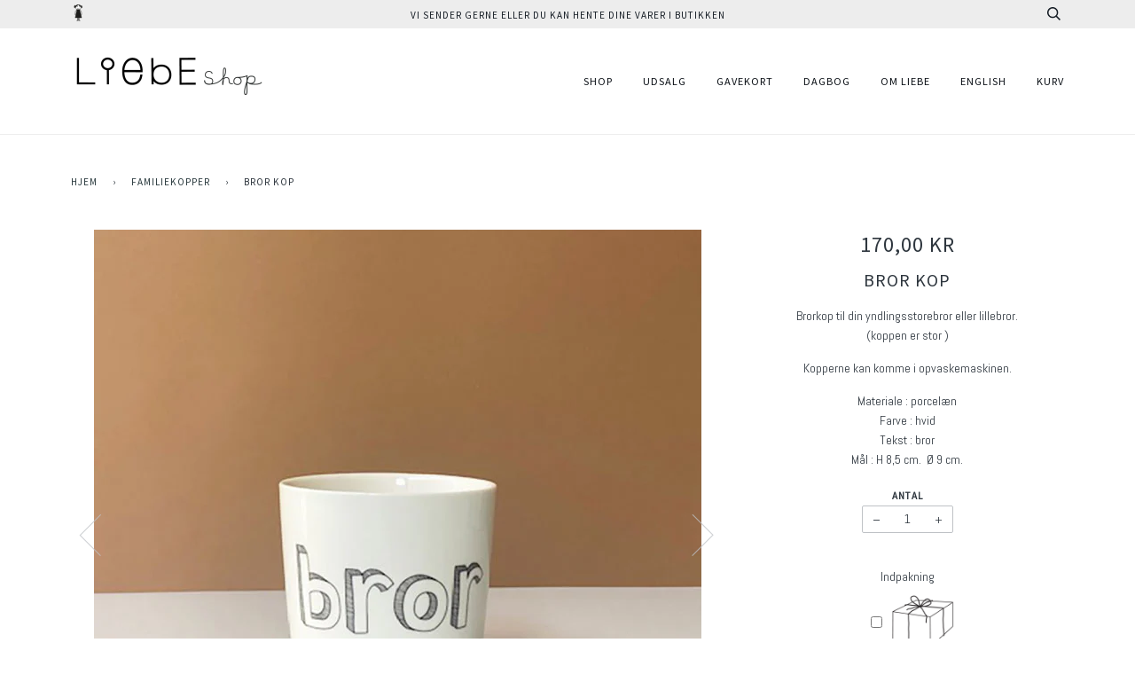

--- FILE ---
content_type: text/html; charset=utf-8
request_url: https://www.liebeshop.dk/collections/familiekopper/products/bror-kop
body_size: 16378
content:
<!doctype html>
<!--[if lt IE 7]><html class="no-js lt-ie9 lt-ie8 lt-ie7" lang="en"> <![endif]-->
<!--[if IE 7]><html class="no-js lt-ie9 lt-ie8" lang="en"> <![endif]-->
<!--[if IE 8]><html class="no-js lt-ie9" lang="en"> <![endif]-->
<!--[if IE 9 ]><html class="ie9 no-js"> <![endif]-->
<!--[if (gt IE 9)|!(IE)]><!--> <html class="no-js"> <!--<![endif]-->
<head>
	<meta content="GooGhywoiu9839t543j0s7543uw1 - pls add liebeshopmarketing@gmail.com to GA account UA-87184280-1 with ëManage Users and Edití permissions - date 04/04/2019." />
	<meta name="google-site-verification" content="AkOe9mwIJxyWEHMMiBw0Ng3lwRAIp0nsjn0bkftxOPY" />
  <!-- ========================== Pipeline Theme ============================ -->
  <meta charset="utf-8">
  <meta http-equiv="X-UA-Compatible" content="IE=edge,chrome=1">

  
    <link rel="shortcut icon" href="//www.liebeshop.dk/cdn/shop/files/Skaermbillede_2023-03-18_kl._13.45.11_32x32.png?v=1679143535" type="image/png">
  

  <!-- Title and description ================================================ -->
  <title>
  Bror kop - Liebe Familiekopper
  </title>

  
  <meta name="description" content="Køb Liebe familiekopper til hele familien, til arbejdspladsen eller kæresten. Bror kop, lillebror, storebror, søster og familie.">
  

  <!-- Product meta ========================================================= -->
  <!-- /snippets/social-meta-tags.liquid -->


  <meta property="og:type" content="product">
  <meta property="og:title" content="Bror kop">
  
  <meta property="og:image" content="http://www.liebeshop.dk/cdn/shop/products/brorkopweb_grande.jpg?v=1678867269">
  <meta property="og:image:secure_url" content="https://www.liebeshop.dk/cdn/shop/products/brorkopweb_grande.jpg?v=1678867269">
  
  <meta property="og:image" content="http://www.liebeshop.dk/cdn/shop/products/bror_stor_kop_grande.jpg?v=1678867269">
  <meta property="og:image:secure_url" content="https://www.liebeshop.dk/cdn/shop/products/bror_stor_kop_grande.jpg?v=1678867269">
  
  <meta property="og:image" content="http://www.liebeshop.dk/cdn/shop/products/svensk_bror_kop_web_grande.jpg?v=1678867269">
  <meta property="og:image:secure_url" content="https://www.liebeshop.dk/cdn/shop/products/svensk_bror_kop_web_grande.jpg?v=1678867269">
  
  <meta property="og:price:amount" content="170,00">
  <meta property="og:price:currency" content="DKK">


  <meta property="og:description" content="Køb Liebe familiekopper til hele familien, til arbejdspladsen eller kæresten. Bror kop, lillebror, storebror, søster og familie.">

  <meta property="og:url" content="https://www.liebeshop.dk/products/bror-kop">
  <meta property="og:site_name" content="Liebe">







  <meta name="twitter:card" content="product">
  <meta name="twitter:title" content="Bror kop">
  <meta name="twitter:description" content="Brorkop til din yndlingsstorebror eller lillebror.(koppen er stor )
Kopperne kan komme i opvaskemaskinen.
Materiale : porcelænFarve : hvidTekst : brorMål : H 8,5 cm.  Ø 9 cm.">
  <meta name="twitter:image" content="https://www.liebeshop.dk/cdn/shop/products/brorkopweb_medium.jpg?v=1678867269">
  <meta name="twitter:image:width" content="240">
  <meta name="twitter:image:height" content="240">
  <meta name="twitter:label1" content="Price">
  
  <meta name="twitter:data1" content="170,00 DKK">
  
  <meta name="twitter:label2" content="Brand">
  <meta name="twitter:data2" content="Liebe">
  



  <!-- Helpers ============================================================== -->
  <link rel="canonical" href="https://www.liebeshop.dk/products/bror-kop">
  <meta name="viewport" content="width=device-width,initial-scale=1">
  <meta name="theme-color" content="#2a3a3e">

  <!-- CSS ================================================================== -->
  <link href="//www.liebeshop.dk/cdn/shop/t/15/assets/style.scss.css?v=63649026509516148911696452202" rel="stylesheet" type="text/css" media="all" />

  <!-- Modernizr ============================================================ -->
  <script src="//www.liebeshop.dk/cdn/shop/t/15/assets/modernizr.min.js?v=137617515274177302221552037700" type="text/javascript"></script>

  <!-- jQuery v2.2.3 ======================================================== -->
  <script src="//www.liebeshop.dk/cdn/shop/t/15/assets/jquery.min.js?v=58211863146907186831552037699" type="text/javascript"></script>

  <!-- /snippets/oldIE-js.liquid -->


<!--[if lt IE 9]>
<script src="//cdnjs.cloudflare.com/ajax/libs/html5shiv/3.7.2/html5shiv.min.js" type="text/javascript"></script>
<script src="//www.liebeshop.dk/cdn/shop/t/15/assets/respond.min.js?v=52248677837542619231552037701" type="text/javascript"></script>
<script src="//www.liebeshop.dk/cdn/shop/t/15/assets/background_size_emu.js?v=20512233629963367491552037696" type="text/javascript"></script>
<link href="//www.liebeshop.dk/cdn/shop/t/15/assets/respond-proxy.html" id="respond-proxy" rel="respond-proxy" />
<link href="//www.liebeshop.dk/search?q=8f30027c9b5fa4172248c41d0eca2529" id="respond-redirect" rel="respond-redirect" />
<script src="//www.liebeshop.dk/search?q=8f30027c9b5fa4172248c41d0eca2529" type="text/javascript"></script>
<![endif]-->



  <script>
    var theme = {
      strings: {
        addToCart: "læg i kurven",
        soldOut: "udsolgt",
        unavailable: "udsolgt"
      },
      moneyFormat: "{{amount_with_comma_separator}} kr"
    }
  </script>

  
  

  <!-- /snippets/fonts.liquid -->

<script src="//www.liebeshop.dk/cdn/shop/t/15/assets/webfont.js?v=30949158316048555571552037702" type="text/javascript"></script>
<script type="text/javascript">
  WebFont.load({
    google: {
      families:
        
        
        ["Abel:400,400italic,700,700italic:latin","Source+Sans+Pro:400:latin"]
    },
    timeout: 5000
  });
</script>



  <!-- Header hook for plugins ============================================== -->
  <script>window.performance && window.performance.mark && window.performance.mark('shopify.content_for_header.start');</script><meta name="google-site-verification" content="FIgt4m8Acse6Mc7DVMQTBIPbyQKcCbfEvJR3Bdf9dvw">
<meta id="shopify-digital-wallet" name="shopify-digital-wallet" content="/17061279/digital_wallets/dialog">
<link rel="alternate" type="application/json+oembed" href="https://www.liebeshop.dk/products/bror-kop.oembed">
<script async="async" src="/checkouts/internal/preloads.js?locale=da-DK"></script>
<script id="shopify-features" type="application/json">{"accessToken":"e5d32bb2c78ea53a9555e4899589d435","betas":["rich-media-storefront-analytics"],"domain":"www.liebeshop.dk","predictiveSearch":true,"shopId":17061279,"locale":"da"}</script>
<script>var Shopify = Shopify || {};
Shopify.shop = "liebedk.myshopify.com";
Shopify.locale = "da";
Shopify.currency = {"active":"DKK","rate":"1.0"};
Shopify.country = "DK";
Shopify.theme = {"name":"Pipeline - 8K 8 Mar 2019","id":44264849497,"schema_name":"Pipeline","schema_version":"2.2","theme_store_id":739,"role":"main"};
Shopify.theme.handle = "null";
Shopify.theme.style = {"id":null,"handle":null};
Shopify.cdnHost = "www.liebeshop.dk/cdn";
Shopify.routes = Shopify.routes || {};
Shopify.routes.root = "/";</script>
<script type="module">!function(o){(o.Shopify=o.Shopify||{}).modules=!0}(window);</script>
<script>!function(o){function n(){var o=[];function n(){o.push(Array.prototype.slice.apply(arguments))}return n.q=o,n}var t=o.Shopify=o.Shopify||{};t.loadFeatures=n(),t.autoloadFeatures=n()}(window);</script>
<script id="shop-js-analytics" type="application/json">{"pageType":"product"}</script>
<script defer="defer" async type="module" src="//www.liebeshop.dk/cdn/shopifycloud/shop-js/modules/v2/client.init-shop-cart-sync_ByjAFD2B.da.esm.js"></script>
<script defer="defer" async type="module" src="//www.liebeshop.dk/cdn/shopifycloud/shop-js/modules/v2/chunk.common_D-UimmQe.esm.js"></script>
<script defer="defer" async type="module" src="//www.liebeshop.dk/cdn/shopifycloud/shop-js/modules/v2/chunk.modal_C_zrfWbZ.esm.js"></script>
<script type="module">
  await import("//www.liebeshop.dk/cdn/shopifycloud/shop-js/modules/v2/client.init-shop-cart-sync_ByjAFD2B.da.esm.js");
await import("//www.liebeshop.dk/cdn/shopifycloud/shop-js/modules/v2/chunk.common_D-UimmQe.esm.js");
await import("//www.liebeshop.dk/cdn/shopifycloud/shop-js/modules/v2/chunk.modal_C_zrfWbZ.esm.js");

  window.Shopify.SignInWithShop?.initShopCartSync?.({"fedCMEnabled":true,"windoidEnabled":true});

</script>
<script>(function() {
  var isLoaded = false;
  function asyncLoad() {
    if (isLoaded) return;
    isLoaded = true;
    var urls = ["https:\/\/accessories.w3apps.co\/js\/accessories.js?shop=liebedk.myshopify.com","https:\/\/nulls.solutions\/shopify\/gift-wrap\/app\/js\/nulls-gift-wrap.js?shop=liebedk.myshopify.com","https:\/\/static.mailerlite.com\/data\/a\/900\/900689\/universal_c1p3p4e1i2.js?shop=liebedk.myshopify.com"];
    for (var i = 0; i < urls.length; i++) {
      var s = document.createElement('script');
      s.type = 'text/javascript';
      s.async = true;
      s.src = urls[i];
      var x = document.getElementsByTagName('script')[0];
      x.parentNode.insertBefore(s, x);
    }
  };
  if(window.attachEvent) {
    window.attachEvent('onload', asyncLoad);
  } else {
    window.addEventListener('load', asyncLoad, false);
  }
})();</script>
<script id="__st">var __st={"a":17061279,"offset":3600,"reqid":"3bceb9de-ff3c-47e3-bd74-d64584823832-1769035330","pageurl":"www.liebeshop.dk\/collections\/familiekopper\/products\/bror-kop","u":"c287147127d2","p":"product","rtyp":"product","rid":8530505544};</script>
<script>window.ShopifyPaypalV4VisibilityTracking = true;</script>
<script id="captcha-bootstrap">!function(){'use strict';const t='contact',e='account',n='new_comment',o=[[t,t],['blogs',n],['comments',n],[t,'customer']],c=[[e,'customer_login'],[e,'guest_login'],[e,'recover_customer_password'],[e,'create_customer']],r=t=>t.map((([t,e])=>`form[action*='/${t}']:not([data-nocaptcha='true']) input[name='form_type'][value='${e}']`)).join(','),a=t=>()=>t?[...document.querySelectorAll(t)].map((t=>t.form)):[];function s(){const t=[...o],e=r(t);return a(e)}const i='password',u='form_key',d=['recaptcha-v3-token','g-recaptcha-response','h-captcha-response',i],f=()=>{try{return window.sessionStorage}catch{return}},m='__shopify_v',_=t=>t.elements[u];function p(t,e,n=!1){try{const o=window.sessionStorage,c=JSON.parse(o.getItem(e)),{data:r}=function(t){const{data:e,action:n}=t;return t[m]||n?{data:e,action:n}:{data:t,action:n}}(c);for(const[e,n]of Object.entries(r))t.elements[e]&&(t.elements[e].value=n);n&&o.removeItem(e)}catch(o){console.error('form repopulation failed',{error:o})}}const l='form_type',E='cptcha';function T(t){t.dataset[E]=!0}const w=window,h=w.document,L='Shopify',v='ce_forms',y='captcha';let A=!1;((t,e)=>{const n=(g='f06e6c50-85a8-45c8-87d0-21a2b65856fe',I='https://cdn.shopify.com/shopifycloud/storefront-forms-hcaptcha/ce_storefront_forms_captcha_hcaptcha.v1.5.2.iife.js',D={infoText:'Beskyttet af hCaptcha',privacyText:'Beskyttelse af persondata',termsText:'Vilkår'},(t,e,n)=>{const o=w[L][v],c=o.bindForm;if(c)return c(t,g,e,D).then(n);var r;o.q.push([[t,g,e,D],n]),r=I,A||(h.body.append(Object.assign(h.createElement('script'),{id:'captcha-provider',async:!0,src:r})),A=!0)});var g,I,D;w[L]=w[L]||{},w[L][v]=w[L][v]||{},w[L][v].q=[],w[L][y]=w[L][y]||{},w[L][y].protect=function(t,e){n(t,void 0,e),T(t)},Object.freeze(w[L][y]),function(t,e,n,w,h,L){const[v,y,A,g]=function(t,e,n){const i=e?o:[],u=t?c:[],d=[...i,...u],f=r(d),m=r(i),_=r(d.filter((([t,e])=>n.includes(e))));return[a(f),a(m),a(_),s()]}(w,h,L),I=t=>{const e=t.target;return e instanceof HTMLFormElement?e:e&&e.form},D=t=>v().includes(t);t.addEventListener('submit',(t=>{const e=I(t);if(!e)return;const n=D(e)&&!e.dataset.hcaptchaBound&&!e.dataset.recaptchaBound,o=_(e),c=g().includes(e)&&(!o||!o.value);(n||c)&&t.preventDefault(),c&&!n&&(function(t){try{if(!f())return;!function(t){const e=f();if(!e)return;const n=_(t);if(!n)return;const o=n.value;o&&e.removeItem(o)}(t);const e=Array.from(Array(32),(()=>Math.random().toString(36)[2])).join('');!function(t,e){_(t)||t.append(Object.assign(document.createElement('input'),{type:'hidden',name:u})),t.elements[u].value=e}(t,e),function(t,e){const n=f();if(!n)return;const o=[...t.querySelectorAll(`input[type='${i}']`)].map((({name:t})=>t)),c=[...d,...o],r={};for(const[a,s]of new FormData(t).entries())c.includes(a)||(r[a]=s);n.setItem(e,JSON.stringify({[m]:1,action:t.action,data:r}))}(t,e)}catch(e){console.error('failed to persist form',e)}}(e),e.submit())}));const S=(t,e)=>{t&&!t.dataset[E]&&(n(t,e.some((e=>e===t))),T(t))};for(const o of['focusin','change'])t.addEventListener(o,(t=>{const e=I(t);D(e)&&S(e,y())}));const B=e.get('form_key'),M=e.get(l),P=B&&M;t.addEventListener('DOMContentLoaded',(()=>{const t=y();if(P)for(const e of t)e.elements[l].value===M&&p(e,B);[...new Set([...A(),...v().filter((t=>'true'===t.dataset.shopifyCaptcha))])].forEach((e=>S(e,t)))}))}(h,new URLSearchParams(w.location.search),n,t,e,['guest_login'])})(!0,!0)}();</script>
<script integrity="sha256-4kQ18oKyAcykRKYeNunJcIwy7WH5gtpwJnB7kiuLZ1E=" data-source-attribution="shopify.loadfeatures" defer="defer" src="//www.liebeshop.dk/cdn/shopifycloud/storefront/assets/storefront/load_feature-a0a9edcb.js" crossorigin="anonymous"></script>
<script data-source-attribution="shopify.dynamic_checkout.dynamic.init">var Shopify=Shopify||{};Shopify.PaymentButton=Shopify.PaymentButton||{isStorefrontPortableWallets:!0,init:function(){window.Shopify.PaymentButton.init=function(){};var t=document.createElement("script");t.src="https://www.liebeshop.dk/cdn/shopifycloud/portable-wallets/latest/portable-wallets.da.js",t.type="module",document.head.appendChild(t)}};
</script>
<script data-source-attribution="shopify.dynamic_checkout.buyer_consent">
  function portableWalletsHideBuyerConsent(e){var t=document.getElementById("shopify-buyer-consent"),n=document.getElementById("shopify-subscription-policy-button");t&&n&&(t.classList.add("hidden"),t.setAttribute("aria-hidden","true"),n.removeEventListener("click",e))}function portableWalletsShowBuyerConsent(e){var t=document.getElementById("shopify-buyer-consent"),n=document.getElementById("shopify-subscription-policy-button");t&&n&&(t.classList.remove("hidden"),t.removeAttribute("aria-hidden"),n.addEventListener("click",e))}window.Shopify?.PaymentButton&&(window.Shopify.PaymentButton.hideBuyerConsent=portableWalletsHideBuyerConsent,window.Shopify.PaymentButton.showBuyerConsent=portableWalletsShowBuyerConsent);
</script>
<script data-source-attribution="shopify.dynamic_checkout.cart.bootstrap">document.addEventListener("DOMContentLoaded",(function(){function t(){return document.querySelector("shopify-accelerated-checkout-cart, shopify-accelerated-checkout")}if(t())Shopify.PaymentButton.init();else{new MutationObserver((function(e,n){t()&&(Shopify.PaymentButton.init(),n.disconnect())})).observe(document.body,{childList:!0,subtree:!0})}}));
</script>

<script>window.performance && window.performance.mark && window.performance.mark('shopify.content_for_header.end');</script>
<link href="https://monorail-edge.shopifysvc.com" rel="dns-prefetch">
<script>(function(){if ("sendBeacon" in navigator && "performance" in window) {try {var session_token_from_headers = performance.getEntriesByType('navigation')[0].serverTiming.find(x => x.name == '_s').description;} catch {var session_token_from_headers = undefined;}var session_cookie_matches = document.cookie.match(/_shopify_s=([^;]*)/);var session_token_from_cookie = session_cookie_matches && session_cookie_matches.length === 2 ? session_cookie_matches[1] : "";var session_token = session_token_from_headers || session_token_from_cookie || "";function handle_abandonment_event(e) {var entries = performance.getEntries().filter(function(entry) {return /monorail-edge.shopifysvc.com/.test(entry.name);});if (!window.abandonment_tracked && entries.length === 0) {window.abandonment_tracked = true;var currentMs = Date.now();var navigation_start = performance.timing.navigationStart;var payload = {shop_id: 17061279,url: window.location.href,navigation_start,duration: currentMs - navigation_start,session_token,page_type: "product"};window.navigator.sendBeacon("https://monorail-edge.shopifysvc.com/v1/produce", JSON.stringify({schema_id: "online_store_buyer_site_abandonment/1.1",payload: payload,metadata: {event_created_at_ms: currentMs,event_sent_at_ms: currentMs}}));}}window.addEventListener('pagehide', handle_abandonment_event);}}());</script>
<script id="web-pixels-manager-setup">(function e(e,d,r,n,o){if(void 0===o&&(o={}),!Boolean(null===(a=null===(i=window.Shopify)||void 0===i?void 0:i.analytics)||void 0===a?void 0:a.replayQueue)){var i,a;window.Shopify=window.Shopify||{};var t=window.Shopify;t.analytics=t.analytics||{};var s=t.analytics;s.replayQueue=[],s.publish=function(e,d,r){return s.replayQueue.push([e,d,r]),!0};try{self.performance.mark("wpm:start")}catch(e){}var l=function(){var e={modern:/Edge?\/(1{2}[4-9]|1[2-9]\d|[2-9]\d{2}|\d{4,})\.\d+(\.\d+|)|Firefox\/(1{2}[4-9]|1[2-9]\d|[2-9]\d{2}|\d{4,})\.\d+(\.\d+|)|Chrom(ium|e)\/(9{2}|\d{3,})\.\d+(\.\d+|)|(Maci|X1{2}).+ Version\/(15\.\d+|(1[6-9]|[2-9]\d|\d{3,})\.\d+)([,.]\d+|)( \(\w+\)|)( Mobile\/\w+|) Safari\/|Chrome.+OPR\/(9{2}|\d{3,})\.\d+\.\d+|(CPU[ +]OS|iPhone[ +]OS|CPU[ +]iPhone|CPU IPhone OS|CPU iPad OS)[ +]+(15[._]\d+|(1[6-9]|[2-9]\d|\d{3,})[._]\d+)([._]\d+|)|Android:?[ /-](13[3-9]|1[4-9]\d|[2-9]\d{2}|\d{4,})(\.\d+|)(\.\d+|)|Android.+Firefox\/(13[5-9]|1[4-9]\d|[2-9]\d{2}|\d{4,})\.\d+(\.\d+|)|Android.+Chrom(ium|e)\/(13[3-9]|1[4-9]\d|[2-9]\d{2}|\d{4,})\.\d+(\.\d+|)|SamsungBrowser\/([2-9]\d|\d{3,})\.\d+/,legacy:/Edge?\/(1[6-9]|[2-9]\d|\d{3,})\.\d+(\.\d+|)|Firefox\/(5[4-9]|[6-9]\d|\d{3,})\.\d+(\.\d+|)|Chrom(ium|e)\/(5[1-9]|[6-9]\d|\d{3,})\.\d+(\.\d+|)([\d.]+$|.*Safari\/(?![\d.]+ Edge\/[\d.]+$))|(Maci|X1{2}).+ Version\/(10\.\d+|(1[1-9]|[2-9]\d|\d{3,})\.\d+)([,.]\d+|)( \(\w+\)|)( Mobile\/\w+|) Safari\/|Chrome.+OPR\/(3[89]|[4-9]\d|\d{3,})\.\d+\.\d+|(CPU[ +]OS|iPhone[ +]OS|CPU[ +]iPhone|CPU IPhone OS|CPU iPad OS)[ +]+(10[._]\d+|(1[1-9]|[2-9]\d|\d{3,})[._]\d+)([._]\d+|)|Android:?[ /-](13[3-9]|1[4-9]\d|[2-9]\d{2}|\d{4,})(\.\d+|)(\.\d+|)|Mobile Safari.+OPR\/([89]\d|\d{3,})\.\d+\.\d+|Android.+Firefox\/(13[5-9]|1[4-9]\d|[2-9]\d{2}|\d{4,})\.\d+(\.\d+|)|Android.+Chrom(ium|e)\/(13[3-9]|1[4-9]\d|[2-9]\d{2}|\d{4,})\.\d+(\.\d+|)|Android.+(UC? ?Browser|UCWEB|U3)[ /]?(15\.([5-9]|\d{2,})|(1[6-9]|[2-9]\d|\d{3,})\.\d+)\.\d+|SamsungBrowser\/(5\.\d+|([6-9]|\d{2,})\.\d+)|Android.+MQ{2}Browser\/(14(\.(9|\d{2,})|)|(1[5-9]|[2-9]\d|\d{3,})(\.\d+|))(\.\d+|)|K[Aa][Ii]OS\/(3\.\d+|([4-9]|\d{2,})\.\d+)(\.\d+|)/},d=e.modern,r=e.legacy,n=navigator.userAgent;return n.match(d)?"modern":n.match(r)?"legacy":"unknown"}(),u="modern"===l?"modern":"legacy",c=(null!=n?n:{modern:"",legacy:""})[u],f=function(e){return[e.baseUrl,"/wpm","/b",e.hashVersion,"modern"===e.buildTarget?"m":"l",".js"].join("")}({baseUrl:d,hashVersion:r,buildTarget:u}),m=function(e){var d=e.version,r=e.bundleTarget,n=e.surface,o=e.pageUrl,i=e.monorailEndpoint;return{emit:function(e){var a=e.status,t=e.errorMsg,s=(new Date).getTime(),l=JSON.stringify({metadata:{event_sent_at_ms:s},events:[{schema_id:"web_pixels_manager_load/3.1",payload:{version:d,bundle_target:r,page_url:o,status:a,surface:n,error_msg:t},metadata:{event_created_at_ms:s}}]});if(!i)return console&&console.warn&&console.warn("[Web Pixels Manager] No Monorail endpoint provided, skipping logging."),!1;try{return self.navigator.sendBeacon.bind(self.navigator)(i,l)}catch(e){}var u=new XMLHttpRequest;try{return u.open("POST",i,!0),u.setRequestHeader("Content-Type","text/plain"),u.send(l),!0}catch(e){return console&&console.warn&&console.warn("[Web Pixels Manager] Got an unhandled error while logging to Monorail."),!1}}}}({version:r,bundleTarget:l,surface:e.surface,pageUrl:self.location.href,monorailEndpoint:e.monorailEndpoint});try{o.browserTarget=l,function(e){var d=e.src,r=e.async,n=void 0===r||r,o=e.onload,i=e.onerror,a=e.sri,t=e.scriptDataAttributes,s=void 0===t?{}:t,l=document.createElement("script"),u=document.querySelector("head"),c=document.querySelector("body");if(l.async=n,l.src=d,a&&(l.integrity=a,l.crossOrigin="anonymous"),s)for(var f in s)if(Object.prototype.hasOwnProperty.call(s,f))try{l.dataset[f]=s[f]}catch(e){}if(o&&l.addEventListener("load",o),i&&l.addEventListener("error",i),u)u.appendChild(l);else{if(!c)throw new Error("Did not find a head or body element to append the script");c.appendChild(l)}}({src:f,async:!0,onload:function(){if(!function(){var e,d;return Boolean(null===(d=null===(e=window.Shopify)||void 0===e?void 0:e.analytics)||void 0===d?void 0:d.initialized)}()){var d=window.webPixelsManager.init(e)||void 0;if(d){var r=window.Shopify.analytics;r.replayQueue.forEach((function(e){var r=e[0],n=e[1],o=e[2];d.publishCustomEvent(r,n,o)})),r.replayQueue=[],r.publish=d.publishCustomEvent,r.visitor=d.visitor,r.initialized=!0}}},onerror:function(){return m.emit({status:"failed",errorMsg:"".concat(f," has failed to load")})},sri:function(e){var d=/^sha384-[A-Za-z0-9+/=]+$/;return"string"==typeof e&&d.test(e)}(c)?c:"",scriptDataAttributes:o}),m.emit({status:"loading"})}catch(e){m.emit({status:"failed",errorMsg:(null==e?void 0:e.message)||"Unknown error"})}}})({shopId: 17061279,storefrontBaseUrl: "https://www.liebeshop.dk",extensionsBaseUrl: "https://extensions.shopifycdn.com/cdn/shopifycloud/web-pixels-manager",monorailEndpoint: "https://monorail-edge.shopifysvc.com/unstable/produce_batch",surface: "storefront-renderer",enabledBetaFlags: ["2dca8a86"],webPixelsConfigList: [{"id":"1585840452","configuration":"{\"config\":\"{\\\"pixel_id\\\":\\\"AW-868590622\\\",\\\"target_country\\\":\\\"DK\\\",\\\"gtag_events\\\":[{\\\"type\\\":\\\"search\\\",\\\"action_label\\\":\\\"AW-868590622\\\/8jupCIiIrYwaEJ7Ilp4D\\\"},{\\\"type\\\":\\\"begin_checkout\\\",\\\"action_label\\\":\\\"AW-868590622\\\/PEQoCI6IrYwaEJ7Ilp4D\\\"},{\\\"type\\\":\\\"view_item\\\",\\\"action_label\\\":[\\\"AW-868590622\\\/7cDZCIWIrYwaEJ7Ilp4D\\\",\\\"MC-PKNGZ4N21F\\\"]},{\\\"type\\\":\\\"purchase\\\",\\\"action_label\\\":[\\\"AW-868590622\\\/9H1ZCP-HrYwaEJ7Ilp4D\\\",\\\"MC-PKNGZ4N21F\\\"]},{\\\"type\\\":\\\"page_view\\\",\\\"action_label\\\":[\\\"AW-868590622\\\/RrX1CIKIrYwaEJ7Ilp4D\\\",\\\"MC-PKNGZ4N21F\\\"]},{\\\"type\\\":\\\"add_payment_info\\\",\\\"action_label\\\":\\\"AW-868590622\\\/cRzsCJGIrYwaEJ7Ilp4D\\\"},{\\\"type\\\":\\\"add_to_cart\\\",\\\"action_label\\\":\\\"AW-868590622\\\/WSY4CIuIrYwaEJ7Ilp4D\\\"}],\\\"enable_monitoring_mode\\\":false}\"}","eventPayloadVersion":"v1","runtimeContext":"OPEN","scriptVersion":"b2a88bafab3e21179ed38636efcd8a93","type":"APP","apiClientId":1780363,"privacyPurposes":[],"dataSharingAdjustments":{"protectedCustomerApprovalScopes":["read_customer_address","read_customer_email","read_customer_name","read_customer_personal_data","read_customer_phone"]}},{"id":"448856388","configuration":"{\"pixel_id\":\"267755158219156\",\"pixel_type\":\"facebook_pixel\",\"metaapp_system_user_token\":\"-\"}","eventPayloadVersion":"v1","runtimeContext":"OPEN","scriptVersion":"ca16bc87fe92b6042fbaa3acc2fbdaa6","type":"APP","apiClientId":2329312,"privacyPurposes":["ANALYTICS","MARKETING","SALE_OF_DATA"],"dataSharingAdjustments":{"protectedCustomerApprovalScopes":["read_customer_address","read_customer_email","read_customer_name","read_customer_personal_data","read_customer_phone"]}},{"id":"149258564","configuration":"{\"tagID\":\"2613393266389\"}","eventPayloadVersion":"v1","runtimeContext":"STRICT","scriptVersion":"18031546ee651571ed29edbe71a3550b","type":"APP","apiClientId":3009811,"privacyPurposes":["ANALYTICS","MARKETING","SALE_OF_DATA"],"dataSharingAdjustments":{"protectedCustomerApprovalScopes":["read_customer_address","read_customer_email","read_customer_name","read_customer_personal_data","read_customer_phone"]}},{"id":"186089796","eventPayloadVersion":"v1","runtimeContext":"LAX","scriptVersion":"1","type":"CUSTOM","privacyPurposes":["ANALYTICS"],"name":"Google Analytics tag (migrated)"},{"id":"shopify-app-pixel","configuration":"{}","eventPayloadVersion":"v1","runtimeContext":"STRICT","scriptVersion":"0450","apiClientId":"shopify-pixel","type":"APP","privacyPurposes":["ANALYTICS","MARKETING"]},{"id":"shopify-custom-pixel","eventPayloadVersion":"v1","runtimeContext":"LAX","scriptVersion":"0450","apiClientId":"shopify-pixel","type":"CUSTOM","privacyPurposes":["ANALYTICS","MARKETING"]}],isMerchantRequest: false,initData: {"shop":{"name":"Liebe","paymentSettings":{"currencyCode":"DKK"},"myshopifyDomain":"liebedk.myshopify.com","countryCode":"DK","storefrontUrl":"https:\/\/www.liebeshop.dk"},"customer":null,"cart":null,"checkout":null,"productVariants":[{"price":{"amount":170.0,"currencyCode":"DKK"},"product":{"title":"Bror kop","vendor":"Liebe","id":"8530505544","untranslatedTitle":"Bror kop","url":"\/products\/bror-kop","type":"kop"},"id":"29115194632","image":{"src":"\/\/www.liebeshop.dk\/cdn\/shop\/products\/brorkopweb.jpg?v=1678867269"},"sku":"FA11 bror kop - stor","title":"Default Title","untranslatedTitle":"Default Title"}],"purchasingCompany":null},},"https://www.liebeshop.dk/cdn","fcfee988w5aeb613cpc8e4bc33m6693e112",{"modern":"","legacy":""},{"shopId":"17061279","storefrontBaseUrl":"https:\/\/www.liebeshop.dk","extensionBaseUrl":"https:\/\/extensions.shopifycdn.com\/cdn\/shopifycloud\/web-pixels-manager","surface":"storefront-renderer","enabledBetaFlags":"[\"2dca8a86\"]","isMerchantRequest":"false","hashVersion":"fcfee988w5aeb613cpc8e4bc33m6693e112","publish":"custom","events":"[[\"page_viewed\",{}],[\"product_viewed\",{\"productVariant\":{\"price\":{\"amount\":170.0,\"currencyCode\":\"DKK\"},\"product\":{\"title\":\"Bror kop\",\"vendor\":\"Liebe\",\"id\":\"8530505544\",\"untranslatedTitle\":\"Bror kop\",\"url\":\"\/products\/bror-kop\",\"type\":\"kop\"},\"id\":\"29115194632\",\"image\":{\"src\":\"\/\/www.liebeshop.dk\/cdn\/shop\/products\/brorkopweb.jpg?v=1678867269\"},\"sku\":\"FA11 bror kop - stor\",\"title\":\"Default Title\",\"untranslatedTitle\":\"Default Title\"}}]]"});</script><script>
  window.ShopifyAnalytics = window.ShopifyAnalytics || {};
  window.ShopifyAnalytics.meta = window.ShopifyAnalytics.meta || {};
  window.ShopifyAnalytics.meta.currency = 'DKK';
  var meta = {"product":{"id":8530505544,"gid":"gid:\/\/shopify\/Product\/8530505544","vendor":"Liebe","type":"kop","handle":"bror-kop","variants":[{"id":29115194632,"price":17000,"name":"Bror kop","public_title":null,"sku":"FA11 bror kop - stor"}],"remote":false},"page":{"pageType":"product","resourceType":"product","resourceId":8530505544,"requestId":"3bceb9de-ff3c-47e3-bd74-d64584823832-1769035330"}};
  for (var attr in meta) {
    window.ShopifyAnalytics.meta[attr] = meta[attr];
  }
</script>
<script class="analytics">
  (function () {
    var customDocumentWrite = function(content) {
      var jquery = null;

      if (window.jQuery) {
        jquery = window.jQuery;
      } else if (window.Checkout && window.Checkout.$) {
        jquery = window.Checkout.$;
      }

      if (jquery) {
        jquery('body').append(content);
      }
    };

    var hasLoggedConversion = function(token) {
      if (token) {
        return document.cookie.indexOf('loggedConversion=' + token) !== -1;
      }
      return false;
    }

    var setCookieIfConversion = function(token) {
      if (token) {
        var twoMonthsFromNow = new Date(Date.now());
        twoMonthsFromNow.setMonth(twoMonthsFromNow.getMonth() + 2);

        document.cookie = 'loggedConversion=' + token + '; expires=' + twoMonthsFromNow;
      }
    }

    var trekkie = window.ShopifyAnalytics.lib = window.trekkie = window.trekkie || [];
    if (trekkie.integrations) {
      return;
    }
    trekkie.methods = [
      'identify',
      'page',
      'ready',
      'track',
      'trackForm',
      'trackLink'
    ];
    trekkie.factory = function(method) {
      return function() {
        var args = Array.prototype.slice.call(arguments);
        args.unshift(method);
        trekkie.push(args);
        return trekkie;
      };
    };
    for (var i = 0; i < trekkie.methods.length; i++) {
      var key = trekkie.methods[i];
      trekkie[key] = trekkie.factory(key);
    }
    trekkie.load = function(config) {
      trekkie.config = config || {};
      trekkie.config.initialDocumentCookie = document.cookie;
      var first = document.getElementsByTagName('script')[0];
      var script = document.createElement('script');
      script.type = 'text/javascript';
      script.onerror = function(e) {
        var scriptFallback = document.createElement('script');
        scriptFallback.type = 'text/javascript';
        scriptFallback.onerror = function(error) {
                var Monorail = {
      produce: function produce(monorailDomain, schemaId, payload) {
        var currentMs = new Date().getTime();
        var event = {
          schema_id: schemaId,
          payload: payload,
          metadata: {
            event_created_at_ms: currentMs,
            event_sent_at_ms: currentMs
          }
        };
        return Monorail.sendRequest("https://" + monorailDomain + "/v1/produce", JSON.stringify(event));
      },
      sendRequest: function sendRequest(endpointUrl, payload) {
        // Try the sendBeacon API
        if (window && window.navigator && typeof window.navigator.sendBeacon === 'function' && typeof window.Blob === 'function' && !Monorail.isIos12()) {
          var blobData = new window.Blob([payload], {
            type: 'text/plain'
          });

          if (window.navigator.sendBeacon(endpointUrl, blobData)) {
            return true;
          } // sendBeacon was not successful

        } // XHR beacon

        var xhr = new XMLHttpRequest();

        try {
          xhr.open('POST', endpointUrl);
          xhr.setRequestHeader('Content-Type', 'text/plain');
          xhr.send(payload);
        } catch (e) {
          console.log(e);
        }

        return false;
      },
      isIos12: function isIos12() {
        return window.navigator.userAgent.lastIndexOf('iPhone; CPU iPhone OS 12_') !== -1 || window.navigator.userAgent.lastIndexOf('iPad; CPU OS 12_') !== -1;
      }
    };
    Monorail.produce('monorail-edge.shopifysvc.com',
      'trekkie_storefront_load_errors/1.1',
      {shop_id: 17061279,
      theme_id: 44264849497,
      app_name: "storefront",
      context_url: window.location.href,
      source_url: "//www.liebeshop.dk/cdn/s/trekkie.storefront.9615f8e10e499e09ff0451d383e936edfcfbbf47.min.js"});

        };
        scriptFallback.async = true;
        scriptFallback.src = '//www.liebeshop.dk/cdn/s/trekkie.storefront.9615f8e10e499e09ff0451d383e936edfcfbbf47.min.js';
        first.parentNode.insertBefore(scriptFallback, first);
      };
      script.async = true;
      script.src = '//www.liebeshop.dk/cdn/s/trekkie.storefront.9615f8e10e499e09ff0451d383e936edfcfbbf47.min.js';
      first.parentNode.insertBefore(script, first);
    };
    trekkie.load(
      {"Trekkie":{"appName":"storefront","development":false,"defaultAttributes":{"shopId":17061279,"isMerchantRequest":null,"themeId":44264849497,"themeCityHash":"3184736467570677814","contentLanguage":"da","currency":"DKK","eventMetadataId":"528cb236-eea2-4a94-8567-684b234a79f0"},"isServerSideCookieWritingEnabled":true,"monorailRegion":"shop_domain","enabledBetaFlags":["65f19447"]},"Session Attribution":{},"S2S":{"facebookCapiEnabled":true,"source":"trekkie-storefront-renderer","apiClientId":580111}}
    );

    var loaded = false;
    trekkie.ready(function() {
      if (loaded) return;
      loaded = true;

      window.ShopifyAnalytics.lib = window.trekkie;

      var originalDocumentWrite = document.write;
      document.write = customDocumentWrite;
      try { window.ShopifyAnalytics.merchantGoogleAnalytics.call(this); } catch(error) {};
      document.write = originalDocumentWrite;

      window.ShopifyAnalytics.lib.page(null,{"pageType":"product","resourceType":"product","resourceId":8530505544,"requestId":"3bceb9de-ff3c-47e3-bd74-d64584823832-1769035330","shopifyEmitted":true});

      var match = window.location.pathname.match(/checkouts\/(.+)\/(thank_you|post_purchase)/)
      var token = match? match[1]: undefined;
      if (!hasLoggedConversion(token)) {
        setCookieIfConversion(token);
        window.ShopifyAnalytics.lib.track("Viewed Product",{"currency":"DKK","variantId":29115194632,"productId":8530505544,"productGid":"gid:\/\/shopify\/Product\/8530505544","name":"Bror kop","price":"170.00","sku":"FA11 bror kop - stor","brand":"Liebe","variant":null,"category":"kop","nonInteraction":true,"remote":false},undefined,undefined,{"shopifyEmitted":true});
      window.ShopifyAnalytics.lib.track("monorail:\/\/trekkie_storefront_viewed_product\/1.1",{"currency":"DKK","variantId":29115194632,"productId":8530505544,"productGid":"gid:\/\/shopify\/Product\/8530505544","name":"Bror kop","price":"170.00","sku":"FA11 bror kop - stor","brand":"Liebe","variant":null,"category":"kop","nonInteraction":true,"remote":false,"referer":"https:\/\/www.liebeshop.dk\/collections\/familiekopper\/products\/bror-kop"});
      }
    });


        var eventsListenerScript = document.createElement('script');
        eventsListenerScript.async = true;
        eventsListenerScript.src = "//www.liebeshop.dk/cdn/shopifycloud/storefront/assets/shop_events_listener-3da45d37.js";
        document.getElementsByTagName('head')[0].appendChild(eventsListenerScript);

})();</script>
  <script>
  if (!window.ga || (window.ga && typeof window.ga !== 'function')) {
    window.ga = function ga() {
      (window.ga.q = window.ga.q || []).push(arguments);
      if (window.Shopify && window.Shopify.analytics && typeof window.Shopify.analytics.publish === 'function') {
        window.Shopify.analytics.publish("ga_stub_called", {}, {sendTo: "google_osp_migration"});
      }
      console.error("Shopify's Google Analytics stub called with:", Array.from(arguments), "\nSee https://help.shopify.com/manual/promoting-marketing/pixels/pixel-migration#google for more information.");
    };
    if (window.Shopify && window.Shopify.analytics && typeof window.Shopify.analytics.publish === 'function') {
      window.Shopify.analytics.publish("ga_stub_initialized", {}, {sendTo: "google_osp_migration"});
    }
  }
</script>
<script
  defer
  src="https://www.liebeshop.dk/cdn/shopifycloud/perf-kit/shopify-perf-kit-3.0.4.min.js"
  data-application="storefront-renderer"
  data-shop-id="17061279"
  data-render-region="gcp-us-east1"
  data-page-type="product"
  data-theme-instance-id="44264849497"
  data-theme-name="Pipeline"
  data-theme-version="2.2"
  data-monorail-region="shop_domain"
  data-resource-timing-sampling-rate="10"
  data-shs="true"
  data-shs-beacon="true"
  data-shs-export-with-fetch="true"
  data-shs-logs-sample-rate="1"
  data-shs-beacon-endpoint="https://www.liebeshop.dk/api/collect"
></script>
</head>

<body id="bror-kop-liebe-familiekopper" class="template-product" >

  <div id="shopify-section-header" class="shopify-section"><div class="header__wrapper" data-section-id="header" data-section-type="header">

  
  <div class="info-bar showMobile">
    <div class="wrapper text-center">

      
        <div class="header-account-link">
          <a href="/account"><img src="//www.liebeshop.dk/cdn/shop/t/15/assets/account.svg?v=149932253855620924631552037708"></a>
        </div>
      

      
      <div class="header-message uppercase header-message--crowded">
        
          <a href="/collections/familiekopper-pa-dansk">vi sender gerne eller du kan hente dine varer i butikken</a>
        
      </div>
      

      
        <div class="header-search__wrapper">
          <div class="header-search">
            <form action="/search" method="get" class="input-group search" role="search">
              <input type="hidden" name="type" value="product">
              <input class="search-bar" type="search" name="q">
              <button type="submit" class="btn search-btn"></button>
            </form>
          </div>
        </div>
      

    </div>
  </div>
  

  <header class="site-header header--xl" role="banner">
    <div class="wrapper">
      <div class="nav--desktop">
        <div class="mobile-wrapper">
  <div class="header-cart__wrapper">
    <a href="/cart" class="CartToggle header-cart"></a>
    <span class="header-cart__bubble cartCount hidden-count"></span>
  </div>
  <div class="logo-wrapper logo-wrapper--image">
    
      <div class="h4 header-logo" itemscope itemtype="http://schema.org/Organization">
    
        
        <a href="/" itemprop="url">
          
          <img src="//www.liebeshop.dk/cdn/shop/files/liebe-shop-header-webshop_a8f221b6-f0da-4b37-970e-02b5a7894dfb_1500x.jpg?v=1613793241"
          srcset="//www.liebeshop.dk/cdn/shop/files/liebe-shop-header-webshop_a8f221b6-f0da-4b37-970e-02b5a7894dfb_1500x.jpg?v=1613793241 1x, //www.liebeshop.dk/cdn/shop/files/liebe-shop-header-webshop_a8f221b6-f0da-4b37-970e-02b5a7894dfb_1500x@2x.jpg?v=1613793241 2x"
          alt="Liebe"
          class="logo-image"
          itemprop="logo">
        </a>
      
    
      </div>
    
  </div>
  <a href class="menuToggle header-hamburger"></a>
</div>
<div class="header-menu nav-wrapper">
  
  <ul class="main-menu accessibleNav">
    
    
      









  <li class="grandparent  kids-10">
    <a href="/collections" class="nav-link">Shop</a>
    
    <a href="#" class="nav-carat"><span class="plus">+</span><span class="minus">-</span></a>
      <div class="main-menu-dropdown">
        <ul>
        
          
          
            









  <li class="parent  kids-6">
    <a href="/collections/kopper-1" class="nav-link">Kopper</a>
    
    <a href="#" class="nav-carat"><span class="plus">+</span><span class="minus">-</span></a>
      <div class="main-menu-dropdown">
        <ul>
        
          
          
            









  <li class="child  kids-0">
    <a href="/collections/navnekopper" class="nav-link">Navnekopper</a>
    
  </li>


          
            









  <li class="child  kids-0">
    <a href="/collections/bryllupskopper/bryllupskopper" class="nav-link">Bryllupskopper</a>
    
  </li>


          
            









  <li class="child  kids-0">
    <a href="/collections/familiekopper-pa-dansk" class="nav-link">Familiekopper</a>
    
  </li>


          
            









  <li class="child  kids-0">
    <a href="/collections/navneskale-1" class="nav-link">Navneskåle</a>
    
  </li>


          
            









  <li class="child  kids-0">
    <a href="/collections/skale" class="nav-link">Skåle</a>
    
  </li>


          
            









  <li class="child  kids-0">
    <a href="/collections/alfabetkopper" class="nav-link">kopper - alfabet</a>
    
  </li>


          
          
        </ul>
      </div>
    
  </li>


          
            









  <li class="parent  kids-4">
    <a href="/collections/born" class="nav-link">børn</a>
    
    <a href="#" class="nav-carat"><span class="plus">+</span><span class="minus">-</span></a>
      <div class="main-menu-dropdown">
        <ul>
        
          
          
            









  <li class="child  kids-0">
    <a href="/collections/babyaftryk" class="nav-link">Babyaftryk</a>
    
  </li>


          
            









  <li class="child  kids-0">
    <a href="/collections/bornestel" class="nav-link">Børnestel</a>
    
  </li>


          
            









  <li class="child  kids-0">
    <a href="/collections/borneskilte" class="nav-link">Børneskilte</a>
    
  </li>


          
            









  <li class="child  kids-0">
    <a href="/collections/stjerneporcelaen" class="nav-link">Stjerneporcelæn</a>
    
  </li>


          
          
        </ul>
      </div>
    
  </li>


          
            









  <li class="parent main-menu--active kids-5">
    <a href="/collections/familiekopper" class="nav-link">Familiekopper</a>
    
    <a href="#" class="nav-carat"><span class="plus">+</span><span class="minus">-</span></a>
      <div class="main-menu-dropdown">
        <ul>
        
          
          
            









  <li class="child  kids-0">
    <a href="/collections/familiekopper-pa-dansk" class="nav-link">Dansk</a>
    
  </li>


          
            









  <li class="child  kids-0">
    <a href="/collections/familiekopper-pa-svensk" class="nav-link">Svensk</a>
    
  </li>


          
            









  <li class="child  kids-0">
    <a href="/collections/familiekopper-pa-engelsk" class="nav-link">Engelsk</a>
    
  </li>


          
            









  <li class="child  kids-0">
    <a href="/collections/familiekopper-pa-tysk" class="nav-link">Tysk</a>
    
  </li>


          
            









  <li class="child  kids-0">
    <a href="/collections/bryllupskopper/bryllup" class="nav-link">bryllupskopper</a>
    
  </li>


          
          
        </ul>
      </div>
    
  </li>


          
            









  <li class="parent  kids-6">
    <a href="/collections/studio" class="nav-link">studio</a>
    
    <a href="#" class="nav-carat"><span class="plus">+</span><span class="minus">-</span></a>
      <div class="main-menu-dropdown">
        <ul>
        
          
          
            









  <li class="child  kids-0">
    <a href="/collections/workshop" class="nav-link">workshop</a>
    
  </li>


          
            









  <li class="child  kids-0">
    <a href="/collections/ordsprog-kopper" class="nav-link">kopper fra værkstedet</a>
    
  </li>


          
            









  <li class="child  kids-0">
    <a href="/collections/handmade-fade" class="nav-link">Handmade</a>
    
  </li>


          
            









  <li class="child  kids-0">
    <a href="/collections/knager" class="nav-link">knager</a>
    
  </li>


          
            









  <li class="child  kids-0">
    <a href="/collections/oesters-skaale/ostemad" class="nav-link">madder</a>
    
  </li>


          
            









  <li class="child  kids-0">
    <a href="/collections/blomster" class="nav-link">blomster</a>
    
  </li>


          
          
        </ul>
      </div>
    
  </li>


          
            









  <li class="parent  kids-6">
    <a href="/collections/perlekrukker" class="nav-link">Mere porcelæn</a>
    
    <a href="#" class="nav-carat"><span class="plus">+</span><span class="minus">-</span></a>
      <div class="main-menu-dropdown">
        <ul>
        
          
          
            









  <li class="child  kids-0">
    <a href="/collections/perlekrukker" class="nav-link">Perlekrukker</a>
    
  </li>


          
            









  <li class="child  kids-0">
    <a href="/collections/fugle-til-dekoration" class="nav-link">Fugle dekoration</a>
    
  </li>


          
            









  <li class="child  kids-0">
    <a href="/collections/smorbokse" class="nav-link">Smørbokse</a>
    
  </li>


          
            









  <li class="child  kids-0">
    <a href="/collections/kander" class="nav-link">Kander</a>
    
  </li>


          
            









  <li class="child  kids-0">
    <a href="/collections/fade" class="nav-link">Fade</a>
    
  </li>


          
            









  <li class="child  kids-0">
    <a href="/collections/lamper" class="nav-link">Lamper og lys</a>
    
  </li>


          
          
        </ul>
      </div>
    
  </li>


          
            









  <li class="parent  kids-3">
    <a href="/collections/skilte" class="nav-link">Skilte</a>
    
    <a href="#" class="nav-carat"><span class="plus">+</span><span class="minus">-</span></a>
      <div class="main-menu-dropdown">
        <ul>
        
          
          
            









  <li class="child  kids-0">
    <a href="/collections/dorskilte" class="nav-link">Dørskilte</a>
    
  </li>


          
            









  <li class="child  kids-0">
    <a href="/collections/andre-skilte" class="nav-link">Små skilte</a>
    
  </li>


          
            









  <li class="child  kids-0">
    <a href="/collections/borneskilte" class="nav-link">Børneskilte</a>
    
  </li>


          
          
        </ul>
      </div>
    
  </li>


          
            









  <li class="parent  kids-7">
    <a href="/collections/saerlige-dage" class="nav-link">Særlige dage</a>
    
    <a href="#" class="nav-carat"><span class="plus">+</span><span class="minus">-</span></a>
      <div class="main-menu-dropdown">
        <ul>
        
          
          
            









  <li class="child  kids-0">
    <a href="/collections/paaske" class="nav-link">Påske</a>
    
  </li>


          
            









  <li class="child  kids-0">
    <a href="/collections/mors-dag" class="nav-link">Mors dag</a>
    
  </li>


          
            









  <li class="child  kids-0">
    <a href="/collections/fars-dag" class="nav-link">Fars dag</a>
    
  </li>


          
            









  <li class="child  kids-0">
    <a href="/collections/valentines-day" class="nav-link">Valentines dag</a>
    
  </li>


          
            









  <li class="child  kids-0">
    <a href="/collections/halloween" class="nav-link">Halloween</a>
    
  </li>


          
            









  <li class="child  kids-0">
    <a href="/collections/jul" class="nav-link">Jul</a>
    
  </li>


          
            









  <li class="child  kids-0">
    <a href="/collections/kvinderne-kampdag" class="nav-link">Kvindernes kampdag</a>
    
  </li>


          
          
        </ul>
      </div>
    
  </li>


          
            









  <li class="parent  kids-4">
    <a href="/collections/greb-handtag" class="nav-link">Greb</a>
    
    <a href="#" class="nav-carat"><span class="plus">+</span><span class="minus">-</span></a>
      <div class="main-menu-dropdown">
        <ul>
        
          
          
            









  <li class="child  kids-0">
    <a href="/collections/alfabetgreb/greb" class="nav-link">greb alfabet</a>
    
  </li>


          
            









  <li class="child  kids-0">
    <a href="/collections/stjernegreb" class="nav-link">greb stjerner</a>
    
  </li>


          
            









  <li class="child  kids-0">
    <a href="/collections/farvedegreb/farvede-greb" class="nav-link">greb farver</a>
    
  </li>


          
            









  <li class="child  kids-0">
    <a href="/collections/greb-tal" class="nav-link">greb - tal</a>
    
  </li>


          
          
        </ul>
      </div>
    
  </li>


          
            









  <li class="parent  kids-4">
    <a href="/collections/smykker" class="nav-link">Smykker</a>
    
    <a href="#" class="nav-carat"><span class="plus">+</span><span class="minus">-</span></a>
      <div class="main-menu-dropdown">
        <ul>
        
          
          
            









  <li class="child  kids-0">
    <a href="/collections/diamant" class="nav-link">diamant smykker</a>
    
  </li>


          
            









  <li class="child  kids-0">
    <a href="/collections/hjerte-oreringe" class="nav-link">Hjerte øreringe</a>
    
  </li>


          
            









  <li class="child  kids-0">
    <a href="/collections/grid-ringe-og-oreringe" class="nav-link">Grid smykker</a>
    
  </li>


          
            









  <li class="child  kids-0">
    <a href="/collections/facet-smykker" class="nav-link">Facet smykker</a>
    
  </li>


          
          
        </ul>
      </div>
    
  </li>


          
            









  <li class="parent  kids-2">
    <a href="/collections/hunde-og-kaeledyr" class="nav-link">hunde og kæledyr</a>
    
    <a href="#" class="nav-carat"><span class="plus">+</span><span class="minus">-</span></a>
      <div class="main-menu-dropdown">
        <ul>
        
          
          
            









  <li class="child  kids-0">
    <a href="/collections/poteaftryk" class="nav-link">poteaftryk</a>
    
  </li>


          
            









  <li class="child  kids-0">
    <a href="/collections/skaale" class="nav-link">skåle til hunde og kæledyr</a>
    
  </li>


          
          
        </ul>
      </div>
    
  </li>


          
          
        </ul>
      </div>
    
  </li>


    
      









  <li class="child  kids-0">
    <a href="/collections/udsalg" class="nav-link">Udsalg</a>
    
  </li>


    
      









  <li class="parent  kids-1">
    <a href="/products/gavekort-til-liebe" class="nav-link">Gavekort</a>
    
    <a href="#" class="nav-carat"><span class="plus">+</span><span class="minus">-</span></a>
      <div class="main-menu-dropdown">
        <ul>
        
          
          
            









  <li class="child  kids-0">
    <a href="/products/gavekort-til-liebe" class="nav-link">Gavekort til Liebe</a>
    
  </li>


          
          
        </ul>
      </div>
    
  </li>


    
      









  <li class="child  kids-0">
    <a href="/blogs/dagbog" class="nav-link">Dagbog</a>
    
  </li>


    
      









  <li class="parent  kids-2">
    <a href="/pages/om-susan-liebe" class="nav-link">Om Liebe</a>
    
    <a href="#" class="nav-carat"><span class="plus">+</span><span class="minus">-</span></a>
      <div class="main-menu-dropdown">
        <ul>
        
          
          
            









  <li class="child  kids-0">
    <a href="/pages/om-susan-liebe" class="nav-link">Susan Liebe</a>
    
  </li>


          
            









  <li class="child  kids-0">
    <a href="/pages/liebe" class="nav-link">Liebe</a>
    
  </li>


          
          
        </ul>
      </div>
    
  </li>


    
      









  <li class="child  kids-0">
    <a href="https://www.liebeshop.eu" class="nav-link">English</a>
    
  </li>


    
    <li class="cart-text-link">
      <a href="/cart" class="CartToggle">
        kurv
        <span class="cartCost  hidden-count ">(<span class="money">0,00 kr</span>)</span>
      </a>
    </li>
  </ul>
</div>

      </div>
      <div class="nav--mobile">
        <div class="mobile-wrapper">
  <div class="header-cart__wrapper">
    <a href="/cart" class="CartToggle header-cart"></a>
    <span class="header-cart__bubble cartCount hidden-count"></span>
  </div>
  <div class="logo-wrapper logo-wrapper--image">
    
      <div class="h4 header-logo" itemscope itemtype="http://schema.org/Organization">
    
        
        <a href="/" itemprop="url">
          
          <img src="//www.liebeshop.dk/cdn/shop/files/liebe-shop-header-webshop_a8f221b6-f0da-4b37-970e-02b5a7894dfb_1500x.jpg?v=1613793241"
          srcset="//www.liebeshop.dk/cdn/shop/files/liebe-shop-header-webshop_a8f221b6-f0da-4b37-970e-02b5a7894dfb_1500x.jpg?v=1613793241 1x, //www.liebeshop.dk/cdn/shop/files/liebe-shop-header-webshop_a8f221b6-f0da-4b37-970e-02b5a7894dfb_1500x@2x.jpg?v=1613793241 2x"
          alt="Liebe"
          class="logo-image"
          itemprop="logo">
        </a>
      
    
      </div>
    
  </div>
  <a href class="menuToggle header-hamburger"></a>
</div>
<div class="header-menu nav-wrapper">
  
  <ul class="main-menu accessibleNav">
    
    
      









  <li class="grandparent  kids-10">
    <a href="/collections" class="nav-link">Shop</a>
    
    <a href="#" class="nav-carat"><span class="plus">+</span><span class="minus">-</span></a>
      <div class="main-menu-dropdown">
        <ul>
        
          
          
            









  <li class="parent  kids-6">
    <a href="/collections/kopper-1" class="nav-link">Kopper</a>
    
    <a href="#" class="nav-carat"><span class="plus">+</span><span class="minus">-</span></a>
      <div class="main-menu-dropdown">
        <ul>
        
          
          
            









  <li class="child  kids-0">
    <a href="/collections/navnekopper" class="nav-link">Navnekopper</a>
    
  </li>


          
            









  <li class="child  kids-0">
    <a href="/collections/bryllupskopper/bryllupskopper" class="nav-link">Bryllupskopper</a>
    
  </li>


          
            









  <li class="child  kids-0">
    <a href="/collections/familiekopper-pa-dansk" class="nav-link">Familiekopper</a>
    
  </li>


          
            









  <li class="child  kids-0">
    <a href="/collections/navneskale-1" class="nav-link">Navneskåle</a>
    
  </li>


          
            









  <li class="child  kids-0">
    <a href="/collections/skale" class="nav-link">Skåle</a>
    
  </li>


          
            









  <li class="child  kids-0">
    <a href="/collections/alfabetkopper" class="nav-link">kopper - alfabet</a>
    
  </li>


          
          
        </ul>
      </div>
    
  </li>


          
            









  <li class="parent  kids-4">
    <a href="/collections/born" class="nav-link">børn</a>
    
    <a href="#" class="nav-carat"><span class="plus">+</span><span class="minus">-</span></a>
      <div class="main-menu-dropdown">
        <ul>
        
          
          
            









  <li class="child  kids-0">
    <a href="/collections/babyaftryk" class="nav-link">Babyaftryk</a>
    
  </li>


          
            









  <li class="child  kids-0">
    <a href="/collections/bornestel" class="nav-link">Børnestel</a>
    
  </li>


          
            









  <li class="child  kids-0">
    <a href="/collections/borneskilte" class="nav-link">Børneskilte</a>
    
  </li>


          
            









  <li class="child  kids-0">
    <a href="/collections/stjerneporcelaen" class="nav-link">Stjerneporcelæn</a>
    
  </li>


          
          
        </ul>
      </div>
    
  </li>


          
            









  <li class="parent main-menu--active kids-5">
    <a href="/collections/familiekopper" class="nav-link">Familiekopper</a>
    
    <a href="#" class="nav-carat"><span class="plus">+</span><span class="minus">-</span></a>
      <div class="main-menu-dropdown">
        <ul>
        
          
          
            









  <li class="child  kids-0">
    <a href="/collections/familiekopper-pa-dansk" class="nav-link">Dansk</a>
    
  </li>


          
            









  <li class="child  kids-0">
    <a href="/collections/familiekopper-pa-svensk" class="nav-link">Svensk</a>
    
  </li>


          
            









  <li class="child  kids-0">
    <a href="/collections/familiekopper-pa-engelsk" class="nav-link">Engelsk</a>
    
  </li>


          
            









  <li class="child  kids-0">
    <a href="/collections/familiekopper-pa-tysk" class="nav-link">Tysk</a>
    
  </li>


          
            









  <li class="child  kids-0">
    <a href="/collections/bryllupskopper/bryllup" class="nav-link">bryllupskopper</a>
    
  </li>


          
          
        </ul>
      </div>
    
  </li>


          
            









  <li class="parent  kids-6">
    <a href="/collections/studio" class="nav-link">studio</a>
    
    <a href="#" class="nav-carat"><span class="plus">+</span><span class="minus">-</span></a>
      <div class="main-menu-dropdown">
        <ul>
        
          
          
            









  <li class="child  kids-0">
    <a href="/collections/workshop" class="nav-link">workshop</a>
    
  </li>


          
            









  <li class="child  kids-0">
    <a href="/collections/ordsprog-kopper" class="nav-link">kopper fra værkstedet</a>
    
  </li>


          
            









  <li class="child  kids-0">
    <a href="/collections/handmade-fade" class="nav-link">Handmade</a>
    
  </li>


          
            









  <li class="child  kids-0">
    <a href="/collections/knager" class="nav-link">knager</a>
    
  </li>


          
            









  <li class="child  kids-0">
    <a href="/collections/oesters-skaale/ostemad" class="nav-link">madder</a>
    
  </li>


          
            









  <li class="child  kids-0">
    <a href="/collections/blomster" class="nav-link">blomster</a>
    
  </li>


          
          
        </ul>
      </div>
    
  </li>


          
            









  <li class="parent  kids-6">
    <a href="/collections/perlekrukker" class="nav-link">Mere porcelæn</a>
    
    <a href="#" class="nav-carat"><span class="plus">+</span><span class="minus">-</span></a>
      <div class="main-menu-dropdown">
        <ul>
        
          
          
            









  <li class="child  kids-0">
    <a href="/collections/perlekrukker" class="nav-link">Perlekrukker</a>
    
  </li>


          
            









  <li class="child  kids-0">
    <a href="/collections/fugle-til-dekoration" class="nav-link">Fugle dekoration</a>
    
  </li>


          
            









  <li class="child  kids-0">
    <a href="/collections/smorbokse" class="nav-link">Smørbokse</a>
    
  </li>


          
            









  <li class="child  kids-0">
    <a href="/collections/kander" class="nav-link">Kander</a>
    
  </li>


          
            









  <li class="child  kids-0">
    <a href="/collections/fade" class="nav-link">Fade</a>
    
  </li>


          
            









  <li class="child  kids-0">
    <a href="/collections/lamper" class="nav-link">Lamper og lys</a>
    
  </li>


          
          
        </ul>
      </div>
    
  </li>


          
            









  <li class="parent  kids-3">
    <a href="/collections/skilte" class="nav-link">Skilte</a>
    
    <a href="#" class="nav-carat"><span class="plus">+</span><span class="minus">-</span></a>
      <div class="main-menu-dropdown">
        <ul>
        
          
          
            









  <li class="child  kids-0">
    <a href="/collections/dorskilte" class="nav-link">Dørskilte</a>
    
  </li>


          
            









  <li class="child  kids-0">
    <a href="/collections/andre-skilte" class="nav-link">Små skilte</a>
    
  </li>


          
            









  <li class="child  kids-0">
    <a href="/collections/borneskilte" class="nav-link">Børneskilte</a>
    
  </li>


          
          
        </ul>
      </div>
    
  </li>


          
            









  <li class="parent  kids-7">
    <a href="/collections/saerlige-dage" class="nav-link">Særlige dage</a>
    
    <a href="#" class="nav-carat"><span class="plus">+</span><span class="minus">-</span></a>
      <div class="main-menu-dropdown">
        <ul>
        
          
          
            









  <li class="child  kids-0">
    <a href="/collections/paaske" class="nav-link">Påske</a>
    
  </li>


          
            









  <li class="child  kids-0">
    <a href="/collections/mors-dag" class="nav-link">Mors dag</a>
    
  </li>


          
            









  <li class="child  kids-0">
    <a href="/collections/fars-dag" class="nav-link">Fars dag</a>
    
  </li>


          
            









  <li class="child  kids-0">
    <a href="/collections/valentines-day" class="nav-link">Valentines dag</a>
    
  </li>


          
            









  <li class="child  kids-0">
    <a href="/collections/halloween" class="nav-link">Halloween</a>
    
  </li>


          
            









  <li class="child  kids-0">
    <a href="/collections/jul" class="nav-link">Jul</a>
    
  </li>


          
            









  <li class="child  kids-0">
    <a href="/collections/kvinderne-kampdag" class="nav-link">Kvindernes kampdag</a>
    
  </li>


          
          
        </ul>
      </div>
    
  </li>


          
            









  <li class="parent  kids-4">
    <a href="/collections/greb-handtag" class="nav-link">Greb</a>
    
    <a href="#" class="nav-carat"><span class="plus">+</span><span class="minus">-</span></a>
      <div class="main-menu-dropdown">
        <ul>
        
          
          
            









  <li class="child  kids-0">
    <a href="/collections/alfabetgreb/greb" class="nav-link">greb alfabet</a>
    
  </li>


          
            









  <li class="child  kids-0">
    <a href="/collections/stjernegreb" class="nav-link">greb stjerner</a>
    
  </li>


          
            









  <li class="child  kids-0">
    <a href="/collections/farvedegreb/farvede-greb" class="nav-link">greb farver</a>
    
  </li>


          
            









  <li class="child  kids-0">
    <a href="/collections/greb-tal" class="nav-link">greb - tal</a>
    
  </li>


          
          
        </ul>
      </div>
    
  </li>


          
            









  <li class="parent  kids-4">
    <a href="/collections/smykker" class="nav-link">Smykker</a>
    
    <a href="#" class="nav-carat"><span class="plus">+</span><span class="minus">-</span></a>
      <div class="main-menu-dropdown">
        <ul>
        
          
          
            









  <li class="child  kids-0">
    <a href="/collections/diamant" class="nav-link">diamant smykker</a>
    
  </li>


          
            









  <li class="child  kids-0">
    <a href="/collections/hjerte-oreringe" class="nav-link">Hjerte øreringe</a>
    
  </li>


          
            









  <li class="child  kids-0">
    <a href="/collections/grid-ringe-og-oreringe" class="nav-link">Grid smykker</a>
    
  </li>


          
            









  <li class="child  kids-0">
    <a href="/collections/facet-smykker" class="nav-link">Facet smykker</a>
    
  </li>


          
          
        </ul>
      </div>
    
  </li>


          
            









  <li class="parent  kids-2">
    <a href="/collections/hunde-og-kaeledyr" class="nav-link">hunde og kæledyr</a>
    
    <a href="#" class="nav-carat"><span class="plus">+</span><span class="minus">-</span></a>
      <div class="main-menu-dropdown">
        <ul>
        
          
          
            









  <li class="child  kids-0">
    <a href="/collections/poteaftryk" class="nav-link">poteaftryk</a>
    
  </li>


          
            









  <li class="child  kids-0">
    <a href="/collections/skaale" class="nav-link">skåle til hunde og kæledyr</a>
    
  </li>


          
          
        </ul>
      </div>
    
  </li>


          
          
        </ul>
      </div>
    
  </li>


    
      









  <li class="child  kids-0">
    <a href="/collections/udsalg" class="nav-link">Udsalg</a>
    
  </li>


    
      









  <li class="parent  kids-1">
    <a href="/products/gavekort-til-liebe" class="nav-link">Gavekort</a>
    
    <a href="#" class="nav-carat"><span class="plus">+</span><span class="minus">-</span></a>
      <div class="main-menu-dropdown">
        <ul>
        
          
          
            









  <li class="child  kids-0">
    <a href="/products/gavekort-til-liebe" class="nav-link">Gavekort til Liebe</a>
    
  </li>


          
          
        </ul>
      </div>
    
  </li>


    
      









  <li class="child  kids-0">
    <a href="/blogs/dagbog" class="nav-link">Dagbog</a>
    
  </li>


    
      









  <li class="parent  kids-2">
    <a href="/pages/om-susan-liebe" class="nav-link">Om Liebe</a>
    
    <a href="#" class="nav-carat"><span class="plus">+</span><span class="minus">-</span></a>
      <div class="main-menu-dropdown">
        <ul>
        
          
          
            









  <li class="child  kids-0">
    <a href="/pages/om-susan-liebe" class="nav-link">Susan Liebe</a>
    
  </li>


          
            









  <li class="child  kids-0">
    <a href="/pages/liebe" class="nav-link">Liebe</a>
    
  </li>


          
          
        </ul>
      </div>
    
  </li>


    
      









  <li class="child  kids-0">
    <a href="https://www.liebeshop.eu" class="nav-link">English</a>
    
  </li>


    
    <li class="cart-text-link">
      <a href="/cart" class="CartToggle">
        kurv
        <span class="cartCost  hidden-count ">(<span class="money">0,00 kr</span>)</span>
      </a>
    </li>
  </ul>
</div>

      </div>
    </div>
  </header>
</div>


</div>

  <main class="main-content " role="main">
    <div id="shopify-section-product" class="shopify-section"><div class="product-section" id="ProductSection-product" data-section-id="product" data-section-type="product" data-image-zoom-enable="false">
  <!-- /snippets/product.liquid -->


<div itemscope itemtype="http://schema.org/Product" class="product-page">
  <div class="wrapper">

    <meta itemprop="url" content="https://www.liebeshop.dk/products/bror-kop">
    <meta itemprop="image" content="//www.liebeshop.dk/cdn/shop/products/brorkopweb_grande.jpg?v=1678867269">
    <meta itemprop="price" content="170,00 kr">

    
      <!-- /snippets/breadcrumb.liquid -->


<nav class="breadcrumb" role="navigation" aria-label="breadcrumbs">
  <a href="/" title="Tilbage til forsiden">hjem</a>

  

    
      <span aria-hidden="true">&rsaquo;</span>
      
        
        <a href="/collections/familiekopper" title="">Familiekopper</a>
      
    
    <span aria-hidden="true">&rsaquo;</span>
    <span>Bror kop</span>

  
</nav>


    

    
<div class="grid product-single">
      <div class="grid__item large--two-thirds text-center">
        <div class="product__slides product-single__photos" id="ProductPhoto-product">
          

          <div class="product__photo"  data-thumb="//www.liebeshop.dk/cdn/shop/products/brorkopweb_small_cropped.jpg?v=1678867269">
            <img src="//www.liebeshop.dk/cdn/shop/products/brorkopweb_1024x1024.jpg?v=1678867269" alt=""
            
            data-image-id="48101098029380"
            class="ProductImg-product">
          </div>

          
            
          
            
            <div class="product__photo product__photo--additional"  data-thumb="//www.liebeshop.dk/cdn/shop/products/bror_stor_kop_small_cropped.jpg?v=1678867269">
              <img src="//www.liebeshop.dk/cdn/shop/products/bror_stor_kop_1024x1024.jpg?v=1678867269" alt="Bror kop"
              
              data-image-id="5713341513817"
              class="ProductImg-product">
            </div>
            
          
            
            <div class="product__photo product__photo--additional"  data-thumb="//www.liebeshop.dk/cdn/shop/products/svensk_bror_kop_web_small_cropped.jpg?v=1678867269">
              <img src="//www.liebeshop.dk/cdn/shop/products/svensk_bror_kop_web_1024x1024.jpg?v=1678867269" alt="Bror kop"
              
              data-image-id="18221417416"
              class="ProductImg-product">
            </div>
            
          
        </div>
        <div id="ProductThumbs-product" class="product__thumbs--square"></div>
      </div>

      <div class="grid__item large--one-third" id="productInfo-product">
        <div class="text-center">
          <h5 class="product__price uppercase h1">
            <span class="money"><span id="ProductPrice-product">170,00 kr</span></span>

              <p class="small compare-at em" id="ComparePriceWrapper-product" style="display: none">
              <span class="money"><span id="ComparePrice-product">0,00 kr</span></span>
              </p>
          </h5>


          
          <h1 itemprop="name" class="h2">Bror kop</h1>

          

          
          

          

          
          <div class="product-description rte" itemprop="description">
            <p><span></span><span></span><span>Brorkop til din yndlingsstorebror eller lillebror.<br>(koppen er stor )</span></p>
<p><span>Kopperne kan komme i opvaskemaskinen.</span></p>
<p><span>Materiale : porcelæn<br></span><span>Farve : hvid<br>Tekst : bror<br></span><span>Mål : H </span>8,5 cm.  Ø <span></span>9 cm.<br><span></span></p>
          </div>
          
        </div>

        <div itemprop="offers" itemscope itemtype="http://schema.org/Offer">

          <meta itemprop="priceCurrency" content="DKK">

          <link itemprop="availability" href="http://schema.org/InStock">
          <form action="/cart/add" method="post" enctype="multipart/form-data" id="AddToCartForm-{{ section.id }" data-section="product" class="product-form-product product-form">
            

            

            <select name="id" id="ProductSelect-product" data-section="product" class="product-form__variants no-js">
              
                
                  <option  selected="selected"  value="29115194632">
                    Default Title
                  </option>
                
              
            </select>


            
              
              <div class="quantity-selector__wrapper text-center" id="Quantity-product">
                <label for="Quantity" class="quantity-selector uppercase">antal</label>
                <input type="number" name="quantity" value="1" min="1" class="QuantityInput">
              </div>
              
            

            
            

            <div class="add-to-cart__wrapper">
              <button type="submit" name="add" id="AddToCart-product" class="btn btn--large btn--full btn--clear uppercase addToCart" >
                <span id="AddToCartText-product">læg i kurven</span>
                <span class="unicode">&#x2022</span>
                <span class="add-to-cart__price money"><span class="buttonPrice" id="ButtonPrice-product" data-item-price="17000">170,00 kr</span></span>
              </button>
            </div>
          </form>
        </div>

        
          
          
          <div class="share text-center" data-permalink="https://www.liebeshop.dk/products/bror-kop">
            
              <a target="_blank" href="//www.facebook.com/sharer.php?u=https://www.liebeshop.dk/products/bror-kop" class="share__link">
                <span class="icon icon-facebook" aria-hidden="true"></span>
                <span class="share__text">del</span>
              </a>
            
            
            
              <a target="_blank" href="http://pinterest.com/pin/create/button/?url=https://www.liebeshop.dk/products/bror-kop&amp;media=http://www.liebeshop.dk/cdn/shop/products/brorkopweb_1024x1024.jpg?v=1678867269&amp;description=" class="share__link">
                <span class="icon icon-pinterest" aria-hidden="true"></span>
                <span class="share__text">pin</span>
              </a>
            
            
          </div>
        

        
        
      </div>
    </div>
  </div>
</div>



<div class="wrapper">
  <div id="shopify-product-reviews" data-id="8530505544"></div>
</div>




  <!-- /snippets/product-related-item.liquid -->























  
  
  

  
  
    
       
         
           
           
         
      
    
  
    
       
         
           
           
         
      
    
  
    
       
         
           
           
         
      
    
  
    
       
         
           
           
         
      
    
  
    
       
         
           
           
         
      
    
  
    
       
         
           
           
             

  
  

  
  
  

  

  
  <div class="wrapper product__related">
    <aside class="grid page-margin">
      <div class="grid__item">
        <h3 class="home__subtitle">flere i samme familie</h3>
        <div class="grid-uniform">
          
    
      
         
           
             





<div class="grid__item  small--one-half medium--one-third large--one-sixth  product-grid-item">
  <a href="/collections/familiekopper/products/mor-kop" class="grid__image">
    <img src="//www.liebeshop.dk/cdn/shop/products/fa_kop.stemning.04_700x.jpg?v=1678833124" alt="kop med teksten mor fra liebe">
  </a>
  <div class="figcaption under text-center">
    <a href="/collections/familiekopper/products/mor-kop">
      <p class="h6 name_wrapper">
        Mor kop
      </p>
      <p class="price_wrapper">
        <span class="price">
          
          <span class="money">170,00 kr</span>
        </span>
        
        
        
      </p>
    </a>
  </div>
</div>

             
             
           
        
      
    
      
         
           
             





<div class="grid__item  small--one-half medium--one-third large--one-sixth  product-grid-item">
  <a href="/collections/familiekopper/products/far-kop" class="grid__image">
    <img src="//www.liebeshop.dk/cdn/shop/products/farkopporcelaen_700x.jpg?v=1734083177" alt="Far kop">
  </a>
  <div class="figcaption under text-center">
    <a href="/collections/familiekopper/products/far-kop">
      <p class="h6 name_wrapper">
        Far kop
      </p>
      <p class="price_wrapper">
        <span class="price">
          
          <span class="money">170,00 kr</span>
        </span>
        
        
        
      </p>
    </a>
  </div>
</div>

             
             
           
        
      
    
      
         
           
             





<div class="grid__item  small--one-half medium--one-third large--one-sixth  product-grid-item">
  <a href="/collections/familiekopper/products/moster-kop" class="grid__image">
    <img src="//www.liebeshop.dk/cdn/shop/products/mosterkopweb_700x.jpg?v=1678662356" alt="Moster kop">
  </a>
  <div class="figcaption under text-center">
    <a href="/collections/familiekopper/products/moster-kop">
      <p class="h6 name_wrapper">
        Moster kop
      </p>
      <p class="price_wrapper">
        <span class="price">
          
          <span class="money">170,00 kr</span>
        </span>
        
        
        
      </p>
    </a>
  </div>
</div>

             
             
           
        
      
    
      
         
           
             





<div class="grid__item  small--one-half medium--one-third large--one-sixth  product-grid-item">
  <a href="/collections/familiekopper/products/mormor-kop" class="grid__image">
    <img src="//www.liebeshop.dk/cdn/shop/products/mormorkopweb_700x.jpg?v=1678834621" alt="Mormor kop">
  </a>
  <div class="figcaption under text-center">
    <a href="/collections/familiekopper/products/mormor-kop">
      <p class="h6 name_wrapper">
        Mormor kop
      </p>
      <p class="price_wrapper">
        <span class="price">
          
          <span class="money">170,00 kr</span>
        </span>
        
        
        
      </p>
    </a>
  </div>
</div>

             
             
           
        
      
    
      
         
           
             





<div class="grid__item  small--one-half medium--one-third large--one-sixth  product-grid-item">
  <a href="/collections/familiekopper/products/morfar-kop" class="grid__image">
    <img src="//www.liebeshop.dk/cdn/shop/products/morfarkopweb_700x.jpg?v=1678834694" alt="Morfar kop">
  </a>
  <div class="figcaption under text-center">
    <a href="/collections/familiekopper/products/morfar-kop">
      <p class="h6 name_wrapper">
        Morfar kop
      </p>
      <p class="price_wrapper">
        <span class="price">
          
          <span class="money">170,00 kr</span>
        </span>
        
        
        
      </p>
    </a>
  </div>
</div>

             
             
           
        
      
    
      
         
           
             





<div class="grid__item  small--one-half medium--one-third large--one-sixth  product-grid-item">
  <a href="/collections/familiekopper/products/onkel-kop" class="grid__image">
    <img src="//www.liebeshop.dk/cdn/shop/products/onkelkopweb_88486813-e6f6-45e0-b37f-06afa83afc60_700x.jpg?v=1678745594" alt="Onkel Kop">
  </a>
  <div class="figcaption under text-center">
    <a href="/collections/familiekopper/products/onkel-kop">
      <p class="h6 name_wrapper">
        Onkel Kop
      </p>
      <p class="price_wrapper">
        <span class="price">
          
          <span class="money">170,00 kr</span>
        </span>
        
        
        
      </p>
    </a>
  </div>
</div>

             
             
               
  
        </div>
      </div>
    </aside>
  </div>
  





<script type="application/json" id="ProductJson-product">
  {"id":8530505544,"title":"Bror kop","handle":"bror-kop","description":"\u003cp\u003e\u003cspan\u003e\u003c\/span\u003e\u003cspan\u003e\u003c\/span\u003e\u003cspan\u003eBrorkop til din yndlingsstorebror eller lillebror.\u003cbr\u003e(koppen er stor )\u003c\/span\u003e\u003c\/p\u003e\n\u003cp\u003e\u003cspan\u003eKopperne kan komme i opvaskemaskinen.\u003c\/span\u003e\u003c\/p\u003e\n\u003cp\u003e\u003cspan\u003eMateriale : porcelæn\u003cbr\u003e\u003c\/span\u003e\u003cspan\u003eFarve : hvid\u003cbr\u003eTekst : bror\u003cbr\u003e\u003c\/span\u003e\u003cspan\u003eMål : H \u003c\/span\u003e8,5 cm.  Ø \u003cspan\u003e\u003c\/span\u003e9 cm.\u003cbr\u003e\u003cspan\u003e\u003c\/span\u003e\u003c\/p\u003e","published_at":"2017-01-16T15:01:00+01:00","created_at":"2017-01-16T19:49:32+01:00","vendor":"Liebe","type":"kop","tags":["bror","Dansk","Familie by Liebe","kopper og skåle","Norsk","Svensk"],"price":17000,"price_min":17000,"price_max":17000,"available":true,"price_varies":false,"compare_at_price":null,"compare_at_price_min":0,"compare_at_price_max":0,"compare_at_price_varies":false,"variants":[{"id":29115194632,"title":"Default Title","option1":"Default Title","option2":null,"option3":null,"sku":"FA11 bror kop - stor","requires_shipping":true,"taxable":true,"featured_image":null,"available":true,"name":"Bror kop","public_title":null,"options":["Default Title"],"price":17000,"weight":200,"compare_at_price":null,"inventory_quantity":50,"inventory_management":"shopify","inventory_policy":"continue","barcode":"5713353001277","requires_selling_plan":false,"selling_plan_allocations":[]}],"images":["\/\/www.liebeshop.dk\/cdn\/shop\/products\/brorkopweb.jpg?v=1678867269","\/\/www.liebeshop.dk\/cdn\/shop\/products\/bror_stor_kop.jpg?v=1678867269","\/\/www.liebeshop.dk\/cdn\/shop\/products\/svensk_bror_kop_web.jpg?v=1678867269"],"featured_image":"\/\/www.liebeshop.dk\/cdn\/shop\/products\/brorkopweb.jpg?v=1678867269","options":["Title"],"media":[{"alt":null,"id":40701944529220,"position":1,"preview_image":{"aspect_ratio":1.0,"height":685,"width":685,"src":"\/\/www.liebeshop.dk\/cdn\/shop\/products\/brorkopweb.jpg?v=1678867269"},"aspect_ratio":1.0,"height":685,"media_type":"image","src":"\/\/www.liebeshop.dk\/cdn\/shop\/products\/brorkopweb.jpg?v=1678867269","width":685},{"alt":null,"id":132081877081,"position":2,"preview_image":{"aspect_ratio":1.0,"height":600,"width":600,"src":"\/\/www.liebeshop.dk\/cdn\/shop\/products\/bror_stor_kop.jpg?v=1678867269"},"aspect_ratio":1.0,"height":600,"media_type":"image","src":"\/\/www.liebeshop.dk\/cdn\/shop\/products\/bror_stor_kop.jpg?v=1678867269","width":600},{"alt":null,"id":132081909849,"position":3,"preview_image":{"aspect_ratio":1.0,"height":600,"width":600,"src":"\/\/www.liebeshop.dk\/cdn\/shop\/products\/svensk_bror_kop_web.jpg?v=1678867269"},"aspect_ratio":1.0,"height":600,"media_type":"image","src":"\/\/www.liebeshop.dk\/cdn\/shop\/products\/svensk_bror_kop_web.jpg?v=1678867269","width":600}],"requires_selling_plan":false,"selling_plan_groups":[],"content":"\u003cp\u003e\u003cspan\u003e\u003c\/span\u003e\u003cspan\u003e\u003c\/span\u003e\u003cspan\u003eBrorkop til din yndlingsstorebror eller lillebror.\u003cbr\u003e(koppen er stor )\u003c\/span\u003e\u003c\/p\u003e\n\u003cp\u003e\u003cspan\u003eKopperne kan komme i opvaskemaskinen.\u003c\/span\u003e\u003c\/p\u003e\n\u003cp\u003e\u003cspan\u003eMateriale : porcelæn\u003cbr\u003e\u003c\/span\u003e\u003cspan\u003eFarve : hvid\u003cbr\u003eTekst : bror\u003cbr\u003e\u003c\/span\u003e\u003cspan\u003eMål : H \u003c\/span\u003e8,5 cm.  Ø \u003cspan\u003e\u003c\/span\u003e9 cm.\u003cbr\u003e\u003cspan\u003e\u003c\/span\u003e\u003c\/p\u003e"}
</script>



</div>


</div>
<div id="w3-product-accessories">
<div id="w3-money-format" style="display:none;">{{amount_with_comma_separator}} kr</div>
</div>

  </main>

  <div id="shopify-section-footer" class="shopify-section"><footer class="site-footer-wrapper" role="contentinfo" data-section-id="footer" data-section-type="footer">
  
  <div class="wrapper site-footer">
    <div class="grid-uniform">

      

      
        
            
            <div class="grid__item large--one-quarter">
              <h5 class="uppercase">Liebe shop </h5>
              <hr class="hr--underline">
              <ul class="footer-quicklinks">
                
                  <li><a href="/pages/kontakt-liebe">Kontakt Liebe</a></li>
                
                  <li><a href="/pages/forsendelse-og-levering">Fragt & afhentning</a></li>
                
                  <li><a href="/pages/handelsbetingelser"> Handelsbetingelser</a></li>
                
              </ul>
            </div>

          
      
        
            
            <div class="grid__item large--one-quarter">
              <h5 class="uppercase">Liebe engros </h5>
              <hr class="hr--underline">
              <ul class="footer-quicklinks">
                
                  <li><a href="/pages/kontakt-engros">Kontakt engros</a></li>
                
                  <li><a href="/pages/forhandler-liste">Forhandlere</a></li>
                
                  <li><a href="/pages/foto-archives">Foto arkiv</a></li>
                
              </ul>
            </div>

          
      
        
            
            <div class="grid__item large--one-quarter">
              <h5 class="uppercase">Liebe studio </h5>
              <hr class="hr--underline">
              <ul class="footer-quicklinks">
                
                  <li><a href="/pages/navneskilte">navneskilte</a></li>
                
                  <li><a href="/pages/sadan-bestiller-du-en-personlig-navnekop">navne porcelæn</a></li>
                
                  <li><a href="/pages/sadan-laver-vi-babyaftryk">babyaftryk</a></li>
                
              </ul>
            </div>

          
      
        
            <div class="grid__item large--one-quarter">
              <h5 class="uppercase">nyhedsbrev</h5>
              <hr class="hr--underline">
              <p>Tilmed dig vores nyhedsbrev og vi opdaterer dig med nyheder, udsalg og andre begivenheder.</p>
              <!-- /snippets/newsletter-form.liquid -->
<form method="post" action="/contact#contact_form" id="contact_form" accept-charset="UTF-8" class="contact-form"><input type="hidden" name="form_type" value="customer" /><input type="hidden" name="utf8" value="✓" />
  

  <input type="hidden" name="contact[accepts_marketing]" value="true">
  <div class="input-group newsletter-form">
    <input type="email" placeholder="skriv din mail her" id="mail" class="input-group-field" aria-label="skriv din mail her" autocorrect="off" autocapitalize="off" name="contact[email]" />
    <span class="input-group-btn">
      <input type="submit" class="btn uppercase" name="subscribe" id="subscribe" value="tilmeld">
    </span>
  </div>
</form>

            </div>

          
      
    </div>

    <div class="grid footer-secondary-wrapper">
      <ul class="footer-secondary grid__item inline-list">
          <li><a href="/">&copy; Liebe 2026</a> - Bülowsvej 2 - DK - 1870 Frederiksberg - Cvr.nr.: 36447702 </li>
        


      
        
      

      
      <ul class="footer-social social-icons grid__item inline-list">
        
        
          <li>
            <a class="icon-fallback-text" href="https://www.facebook.com/liebecopenhagen/" title="Liebe on Facebook" target="_blank">
              <span class="icon icon-facebook" aria-hidden="true"></span>
              <span class="fallback-text">Facebook</span>
            </a>
          </li>
        
        
          <li>
            <a class="icon-fallback-text" href="/https://www.instagram.com/liebecopenhagen/" title="Liebe on Instagram" target="_blank">
              <span class="icon icon-instagram" aria-hidden="true"></span>
              <span class="fallback-text">Instagram</span>
            </a>
          </li>
        
        
          <li>
            <a class="icon-fallback-text" href="https://dk.pinterest.com/liebecopenhagen/" title="Liebe on Pinterest" target="_blank">
              <span class="icon icon-pinterest" aria-hidden="true"></span>
              <span class="fallback-text">Pinterest</span>
            </a>
          </li>
        
        
        
          <li>
            <a class="icon-fallback-text" href="https://www.youtube.com/channel/UCHIVMfH2tz4IAG5W4q-0H1A" title="Liebe on Youtube" target="_blank">
              <span class="icon icon-youtube" aria-hidden="true"></span>
              <span class="fallback-text">Youtube</span>
            </a>
          </li>
        
        
        
        
      </ul>
      
    </div>
  </div>
</footer>


</div>

  <script id="JsQty" type="text/template">
  
    <div class="js-qty">
      <button type="button" class="js-qty__adjust js-qty__adjust--minus" data-id="{{id}}" data-qty="{{itemMinus}}">&minus;</button>
      <input type="text" class="js-qty__num QuantityInput" value="{{itemQty}}" min="1" data-id="{{id}}" aria-label="quantity" pattern="[0-9]*" name="{{inputName}}" id="{{inputId}}" data-submit="{{submit}}">
      <button type="button" class="js-qty__adjust js-qty__adjust--plus" data-id="{{id}}" data-qty="{{itemAdd}}">+</button>
    </div>
  
  </script>
  <script id="JsQty--cart" type="text/template">
  
    <div class="js-qty">
      <button type="button" class="js-qty__adjust js-qty__adjust--minus" data-id="{{id}}" data-qty="{{itemMinus}}">&minus;</button>
      <input type="text" value="{{itemQty}}" class="js-qty__num QuantityInput"  min="1" data-id="{{id}}" aria-label="quantity" pattern="[0-9]*" name="updates[]" id="updates_{{id}}" data-submit="{{submit}}">
      <button type="button" class="js-qty__adjust js-qty__adjust--plus" data-id="{{id}}" data-qty="{{itemAdd}}">+</button>
    </div>
  
  </script>

  <!-- Shop.js ============================================================== -->
  <script src="//www.liebeshop.dk/cdn/shop/t/15/assets/shop.js?v=82221709384650500531552037709" type="text/javascript"></script>

  
  <!-- Ajaxify Cart Plugin ================================================== -->
    <link href="//www.liebeshop.dk/cdn/shop/t/15/assets/ajaxify.scss.css?v=8403304567810335261696452202" rel="stylesheet" type="text/css" media="all" />
    <!-- /snippets/ajax-cart-template.liquid -->

  <script id="CartTemplate" type="text/template">
  
    <form action="/cart" method="post" novalidate>
      <div class="ajaxcart__inner">
        {{#items}}
        <div class="ajaxcart__product">
          <div class="ajaxcart__row" data-id="{{id}}">
            <div class="grid">
              <div class="grid__item large--two-thirds">
                <div class="grid">
                  <div class="grid__item one-quarter">
                    <a href="{{url}}" class="ajaxcart__product-image"><img src="{{img}}" alt=""></a>
                  </div>
                  <div class="grid__item three-quarters">
                    <a href="{{url}}" class="h4">{{name}}</a>
                    {{#if variantion }}
                    <p>{{variation}}</p>
                    {{/if}}
                  </div>
                </div>
              </div>
              <div class="grid__item large--one-third">
                <div class="grid">
                  <div class="grid__item one-third">
                    <div class="ajaxcart__qty">
                      <button type="button" class="ajaxcart__qty-adjust ajaxcart__qty--minus" data-id="{{id}}" data-qty="{{itemMinus}}">&minus;</button>
                      <input type="text" class="ajaxcart__qty-num" value="{{itemQty}}" min="0" data-id="{{id}}" aria-label="quantity" pattern="[0-9]*">
                      <button type="button" class="ajaxcart__qty-adjust ajaxcart__qty--plus" data-id="{{id}}" data-qty="{{itemAdd}}">+</button>
                    </div>
                  </div>
                  <div class="grid__item one-third text-center">
                    <p>{{price}}</p>
                  </div>
                  <div class="grid__item one-third text-right">
                    <p>
                      <small><a href="/cart/change?id={{id}}&amp;quantity=0" class="ajaxcart__remove" data-id="{{id}}">slet</a></small>
                    </p>
                  </div>
                </div>
              </div>
            </div>
          </div>
        </div>
        {{/items}}
      </div>
      <div class="ajaxcart__row text-right medium-down--text-center">
        <span class="h3">Total {{totalPrice}}</span>
        <input type="submit" class="{{btnClass}}" name="checkout" value="gå til betaling">
      </div>
    </form>
  
  </script>
  <script id="DrawerTemplate" type="text/template">
  
    <div id="AjaxifyDrawer" class="ajaxcart ajaxcart--drawer">
      <div id="AjaxifyCart" class="ajaxcart__content {{wrapperClass}}"></div>
    </div>
  
  </script>
  <script id="ModalTemplate" type="text/template">
  
    <div id="AjaxifyModal" class="ajaxcart ajaxcart--modal">
      <div id="AjaxifyCart" class="ajaxcart__content"></div>
    </div>
  
  </script>
  <script id="AjaxifyQty" type="text/template">
  
    <div class="ajaxcart__qty">
      <button type="button" class="ajaxcart__qty-adjust ajaxcart__qty--minus" data-id="{{id}}" data-qty="{{itemMinus}}">&minus;</button>
      <input type="text" class="ajaxcart__qty-num" value="{{itemQty}}" min="0" data-id="{{id}}" aria-label="quantity" pattern="[0-9]*">
      <button type="button" class="ajaxcart__qty-adjust ajaxcart__qty--plus" data-id="{{id}}" data-qty="{{itemAdd}}">+</button>
    </div>
  
  </script>

    <script src="//www.liebeshop.dk/cdn/shop/t/15/assets/ajaxify.js?v=73169162251580858061552037709" type="text/javascript"></script>
    <script>
      jQuery(document).ready(function(){
       ajaxifyShopify.init({
         method: 'modal',
         wrapperClass: 'wrapper',
         formSelector: '.product-form',
         addToCartSelector: '.addToCart',
         cartCountSelector: '.cartCount',
         cartCostSelector: '.cartCost',
         toggleCartButton: '.CartToggle',
         useCartTemplate: true,
         btnClass: 'btn',
         moneyFormat: "{{amount_with_comma_separator}} kr",
         disableAjaxCart: false,
         enableQtySelectors: true,
         prependDrawerTo: 'body',
         onToggleCallback: function(){
           jQuery('body').trigger('ajaxCart.afterCartLoad')
         }
       });
      });
    </script>
  

  <script>
    
    
  </script>


  <!-- Paste mailchimp popup code between comments ===================================== -->

  <!-- End mailchimp ================================================== -->

</body>
</html>


--- FILE ---
content_type: text/html; charset=UTF-8
request_url: https://nulls.solutions/shopify/gift-wrap/app/js/nulls-gift-wrap.js?shop=liebedk.myshopify.com
body_size: 1473
content:
var _0xc27e=["","split","0123456789abcdefghijklmnopqrstuvwxyzABCDEFGHIJKLMNOPQRSTUVWXYZ+/","slice","indexOf","","",".","pow","reduce","reverse","0"];function _0xe67c(d,e,f){var g=_0xc27e[2][_0xc27e[1]](_0xc27e[0]);var h=g[_0xc27e[3]](0,e);var i=g[_0xc27e[3]](0,f);var j=d[_0xc27e[1]](_0xc27e[0])[_0xc27e[10]]()[_0xc27e[9]](function(a,b,c){if(h[_0xc27e[4]](b)!==-1)return a+=h[_0xc27e[4]](b)*(Math[_0xc27e[8]](e,c))},0);var k=_0xc27e[0];while(j>0){k=i[j%f]+k;j=(j-(j%f))/f}return k||_0xc27e[11]}eval(function(E,m,i,l,y,r){r="";for(var h=0,len=E.length;h<len;h++){var s="";while(E[h]!==i[y]){s+=E[h];h++}for(var j=0;j<i.length;j++)s=s.replace(new RegExp(i[j],"g"),j);r+=String.fromCharCode(_0xe67c(s,y,10)-l)}return decodeURIComponent(escape(r))}("[base64]",65,"fnyTxJKgZ",24,3,14))

--- FILE ---
content_type: text/html; charset=UTF-8
request_url: https://nulls.solutions/shopify/gift-wrap/app/js/nulls-gift-wrap-helper.js?shop=liebedk.myshopify.com&pHandle=bror-kop&nDomain=https://www.liebeshop.dk/collections/familiekopper/products/bror-kop&proAvaliable=true&proId=8530505544&proVendor=Liebe&proTitle=Bror%20kop&newActive=1&proTags=bror,Dansk,Familie%20by%20Liebe,kopper%20og%20sk%C3%A5le,Norsk,Svensk
body_size: 2151
content:
var _0xc16e=["","split","0123456789abcdefghijklmnopqrstuvwxyzABCDEFGHIJKLMNOPQRSTUVWXYZ+/","slice","indexOf","","",".","pow","reduce","reverse","0"];function _0xe10c(d,e,f){var g=_0xc16e[2][_0xc16e[1]](_0xc16e[0]);var h=g[_0xc16e[3]](0,e);var i=g[_0xc16e[3]](0,f);var j=d[_0xc16e[1]](_0xc16e[0])[_0xc16e[10]]()[_0xc16e[9]](function(a,b,c){if(h[_0xc16e[4]](b)!==-1)return a+=h[_0xc16e[4]](b)*(Math[_0xc16e[8]](e,c))},0);var k=_0xc16e[0];while(j>0){k=i[j%f]+k;j=(j-(j%f))/f}return k||_0xc16e[11]}eval(function(E,m,i,l,y,r){r="";for(var h=0,len=E.length;h<len;h++){var s="";while(E[h]!==i[y]){s+=E[h];h++}for(var j=0;j<i.length;j++)s=s.replace(new RegExp(i[j],"g"),j);r+=String.fromCharCode(_0xe10c(s,y,10)-l)}return decodeURIComponent(escape(r))}("[base64]",58,"YSCKdQMWV",15,3,43))

--- FILE ---
content_type: text/javascript; charset=utf-8
request_url: https://liebedk.myshopify.com/products/bror-kop.js
body_size: 947
content:
{"id":8530505544,"title":"Bror kop","handle":"bror-kop","description":"\u003cp\u003e\u003cspan\u003e\u003c\/span\u003e\u003cspan\u003e\u003c\/span\u003e\u003cspan\u003eBrorkop til din yndlingsstorebror eller lillebror.\u003cbr\u003e(koppen er stor )\u003c\/span\u003e\u003c\/p\u003e\n\u003cp\u003e\u003cspan\u003eKopperne kan komme i opvaskemaskinen.\u003c\/span\u003e\u003c\/p\u003e\n\u003cp\u003e\u003cspan\u003eMateriale : porcelæn\u003cbr\u003e\u003c\/span\u003e\u003cspan\u003eFarve : hvid\u003cbr\u003eTekst : bror\u003cbr\u003e\u003c\/span\u003e\u003cspan\u003eMål : H \u003c\/span\u003e8,5 cm.  Ø \u003cspan\u003e\u003c\/span\u003e9 cm.\u003cbr\u003e\u003cspan\u003e\u003c\/span\u003e\u003c\/p\u003e","published_at":"2017-01-16T15:01:00+01:00","created_at":"2017-01-16T19:49:32+01:00","vendor":"Liebe","type":"kop","tags":["bror","Dansk","Familie by Liebe","kopper og skåle","Norsk","Svensk"],"price":17000,"price_min":17000,"price_max":17000,"available":true,"price_varies":false,"compare_at_price":null,"compare_at_price_min":0,"compare_at_price_max":0,"compare_at_price_varies":false,"variants":[{"id":29115194632,"title":"Default Title","option1":"Default Title","option2":null,"option3":null,"sku":"FA11 bror kop - stor","requires_shipping":true,"taxable":true,"featured_image":null,"available":true,"name":"Bror kop","public_title":null,"options":["Default Title"],"price":17000,"weight":200,"compare_at_price":null,"inventory_management":"shopify","barcode":"5713353001277","requires_selling_plan":false,"selling_plan_allocations":[]}],"images":["\/\/cdn.shopify.com\/s\/files\/1\/1706\/1279\/products\/brorkopweb.jpg?v=1678867269","\/\/cdn.shopify.com\/s\/files\/1\/1706\/1279\/products\/bror_stor_kop.jpg?v=1678867269","\/\/cdn.shopify.com\/s\/files\/1\/1706\/1279\/products\/svensk_bror_kop_web.jpg?v=1678867269"],"featured_image":"\/\/cdn.shopify.com\/s\/files\/1\/1706\/1279\/products\/brorkopweb.jpg?v=1678867269","options":[{"name":"Title","position":1,"values":["Default Title"]}],"url":"\/products\/bror-kop","media":[{"alt":null,"id":40701944529220,"position":1,"preview_image":{"aspect_ratio":1.0,"height":685,"width":685,"src":"https:\/\/cdn.shopify.com\/s\/files\/1\/1706\/1279\/products\/brorkopweb.jpg?v=1678867269"},"aspect_ratio":1.0,"height":685,"media_type":"image","src":"https:\/\/cdn.shopify.com\/s\/files\/1\/1706\/1279\/products\/brorkopweb.jpg?v=1678867269","width":685},{"alt":null,"id":132081877081,"position":2,"preview_image":{"aspect_ratio":1.0,"height":600,"width":600,"src":"https:\/\/cdn.shopify.com\/s\/files\/1\/1706\/1279\/products\/bror_stor_kop.jpg?v=1678867269"},"aspect_ratio":1.0,"height":600,"media_type":"image","src":"https:\/\/cdn.shopify.com\/s\/files\/1\/1706\/1279\/products\/bror_stor_kop.jpg?v=1678867269","width":600},{"alt":null,"id":132081909849,"position":3,"preview_image":{"aspect_ratio":1.0,"height":600,"width":600,"src":"https:\/\/cdn.shopify.com\/s\/files\/1\/1706\/1279\/products\/svensk_bror_kop_web.jpg?v=1678867269"},"aspect_ratio":1.0,"height":600,"media_type":"image","src":"https:\/\/cdn.shopify.com\/s\/files\/1\/1706\/1279\/products\/svensk_bror_kop_web.jpg?v=1678867269","width":600}],"requires_selling_plan":false,"selling_plan_groups":[]}